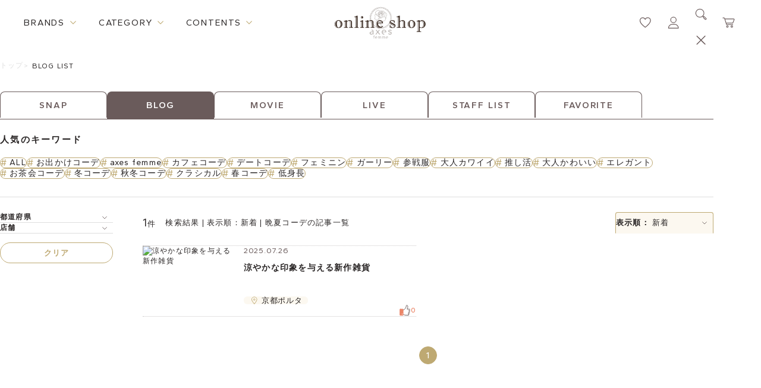

--- FILE ---
content_type: text/html; charset=utf-8
request_url: https://shop.axesfemme.com/Form/Blog/BlogList.aspx?asort=&ala=&auco=&atg=%E6%99%A9%E5%A4%8F%E3%82%B3%E3%83%BC%E3%83%87&atid=0000101&apc=&asname=&asco=203&cspc=
body_size: 28664
content:


<!DOCTYPE html>
<html lang="ja" xmlns:og="http://ogp.me/ns#" data-visibility-modalbg="false" data-visibility-search="false">

<head id="ctl00_Head1"><meta http-equiv="Content-Type" content="text/html; charset=UTF-8" /><title>
	晩夏コーデの記事一覧 | 検索結果 | 表示順：新着 | アクシーズファム公式通販 axes femme online shop
</title><meta http-equiv="Content-Script-Type" content="text/javascript" /><meta name="viewport" content="width=device-width, initial-scale=1" />

	<!-- ファビコン -->
	<link id="ctl00_axesFavicon" rel="icon" href="/axesfemmeicon.png" />

	<!-- スマホ用アイコン -->
	<link id="ctl00_axesspicon" rel="apple-touch-icon" sizes="180x180" href="/axesfemmeicon3.png" /><link id="ctl00_lCommonCss" rel="stylesheet" type="text/css" media="screen,print" href="/Css/common.css" /><link id="ctl00_lPrintCss" rel="stylesheet" type="text/css" media="print" href="/Css/imports/print.css" />
<link href="/Css/benent/common.css?230307" rel="stylesheet" type="text/css" media="all" />
<link href="/Css/benent/benentList.css" rel="stylesheet" type="text/css" media="all" />

<meta http-equiv="Pragma" content="no-cache" />
<meta http-equiv="Cache-Control" content="no-cache" />
<meta http-equiv="Expires" content="-1" />


	<style type="text/css">
		#tblLayout td {
			vertical-align : top;
			padding:5px;
		}
	</style>

	<!--[if IE]><script src="/Js/html5.js"></script><![endif]-->

	<script type="text/javascript" charset="Shift_JIS" src="/Js/w2.js?20171101"></script>
	<script type="text/javascript" charset="Shift_JIS" src="/Js/favorite.js?20201111"></script>
	<script type="text/javascript">
		<!--
			// ページロード処理
			function pageLoad(sender, args) {
				// ページロード共通処理
				pageLoad_common();

				// body側のpageLoad実行
				if (typeof bodyPageLoad == "function") bodyPageLoad();
			}
		//-->
	</script>
	<script type="text/javascript" charset="Shift_JIS" src="/Js/w2.textboxevents.js"></script>

	
	<script src="/Js/jquery-1.9.1.min.js" type="text/javascript" ></script>
	<script type="text/javascript" charset="Shift_JIS" src="https://code.jquery.com/jquery-migrate-1.4.1.min.js"></script>

	
	<script type="text/javascript" charset="Shift_JIS" src="/Js/AC_ActiveX.js"></script>
	<script type="text/javascript" charset="Shift_JIS" src="/Js/AC_RunActiveContent.js"></script>

	
	<script type="text/javascript" charset="UTF-8" src="/Js/ClientValidateScript.aspx"></script>

	
	<script type="text/javascript">
		<!--
			var site_path_root = '/';
		//-->
	</script>
	<script type="text/javascript" charset="Shift_JIS" src="/Js/ThickBox/thickbox.js"></script>
	<link id="ctl00_lThickBoxCss" rel="stylesheet" href="/Js/ThickBox/thickbox.css" type="text/css" media="all" />

	<!--[if IE 6]>
		<script src="/Js/DD_belatedPNG.js"></script>
		<script>
		DD_belatedPNG.fix('h1 a,h2 a,h3,h4,h5,div,ul,li,li a,p,input,dl,dt,dd,img,td,tr,table');
		</script>
	<![endif]-->

	
	<script type="text/javascript" charset="Shift_JIS" src="/Js/accordion.js"></script>

	<script type="text/javascript" src="/Js/jquery.droppy.js"></script>
	<script type="text/javascript">
		$(function() {
			$("#nav").droppy();
		});
	</script>
	<script src="/Js/jquery.webticker.js" type="text/javascript"></script>
	<script src="/Js/rollover.js" type="text/javascript"></script>
	<script type="text/javascript" src="/Js/jquery.lwtCountdown-1.0.js"></script>
	<script src="/Js/slider.js" type="text/javascript"></script>
	<script type="text/javascript" src="/Js/cloudzoom.js"></script>
	<script type="text/javascript">
		<!--
		CloudZoom.quickStart();

		jQuery(document).ready(function() {

		/* プルダウンメニュー用JS */
		jQuery("#categoryMenu li").hover(function() {
		jQuery(this).children('ul').stop().slideDown(100);
		}, function() {
			jQuery(this).children('ul').stop().slideUp(100);
		});


		/* ポップアップ用JS */
		jQuery(".itemList li .itemPhoto").hover(function() {
		jQuery(this).children('.popup').show(200);
		}, function() {
			jQuery(this).children('.popup').hide(200);
		});

		/* ローテーションバナー用JS */
		$(".webticker").webTicker({
		travelocity: 0.08,
		direction: 1,
		moving: true
		});


		/* キーワードON/OFF表示用JS */
		jQuery("input.text").focus(function() {
		if($(this).val() == 'キーワード') {
		jQuery(this).css("color","#333");
		jQuery(this).val('');
		}
		});
		jQuery("input.text").blur(function() {
		if(jQuery(this).val() == '') {
		jQuery(this).css("color","#a78b86");
		jQuery(this).val('キーワード');
		}
		});

		/* 右下固定ページトップボタン用JS */
		var topBtn = jQuery('.pagetopBtn');
		topBtn.click(function() {
			jQuery('body,html').animate({
				scrollTop:0
			}, 500);
			return false;
		});


		});



		//-->
	</script>

	
	<link rel="preconnect" href="https://fonts.googleapis.com" /><link rel="preconnect" href="https://fonts.gstatic.com" crossorigin="" /><link href="https://fonts.googleapis.com/css2?family=Gantari:wght@300;400;500;600;700&amp;family=Libre+Baskerville:wght@400;700&amp;display=swap" rel="stylesheet" /><link id="ctl00_customProperty" rel="stylesheet" type="text/css" media="all" href="/Css/variable.css" /><link id="ctl00_header" rel="stylesheet" type="text/css" media="all" href="/Css/component/header.css" /><link id="ctl00_footer" rel="stylesheet" type="text/css" media="all" href="/Css/component/footer.css" /><link id="ctl00_topSlick" rel="stylesheet" type="text/css" media="all" href="/lib/slick_1_8/slick.css" /><link id="ctl00_topSlickTheme" rel="stylesheet" type="text/css" media="all" href="/lib/slick_1_8/slick-theme.css" />

	<script type="text/javascript" src="/lib/slick_1_8/slick.min.js"></script>
	<script src="/Js/renewal_common.js" type="module"></script>
	


	<meta name="facebook-domain-verification" content="6nlqyflzzed05s585k3a2srkdykb6p" />
  <link rel="canonical" href="https://shop.axesfemme.com/Form/Blog/BlogList.aspx?asort=&ala=&auco=&atg=%E6%99%A9%E5%A4%8F%E3%82%B3%E3%83%BC%E3%83%87&atid=0000101&apc=&asname=&asco=203&cspc=">
  <meta property="og:url" content="https://shop.axesfemme.com/Form/Blog/BlogList.aspx?asort=&ala=&auco=&atg=%E6%99%A9%E5%A4%8F%E3%82%B3%E3%83%BC%E3%83%87&atid=0000101&apc=&asname=&asco=203&cspc=">



<title>axes femme 公式オンラインショップ｜アクシーズファム公式通販サイト</title>
<meta name="description" content="axes femme(アクシーズファム)公式通販トップページ。レディースアパレルを中心に、雑貨やユニセックスレーベルも。新作からセール、outletまで幅広く取扱。【展開レーベル】axes femme/POETIQUE/NIBBLE POISON/REZEN/AXES-X/purple label/Chalmiere/kids/ROSE ROUGE/Fickle Bebe">
<meta name="robots" content="index,follow">

<meta property="og:title" content="axes femme 公式オンラインショップ｜アクシーズファム公式通販サイト" />
<meta property="og:type" content="website" />
<meta property="og:url" content="https://shop.axesfemme.com/femme/brandtop/femme/" />
<meta property="og:image" content="https://shop.axesfemme.com/Contents/ImagesPkg/renewal/brands/banner_brand_axes.jpg" />
<meta property="og:site_name" content="axes femme 公式オンラインショップ｜アクシーズファム公式通販サイト"/>
<meta property="og:description" content="axes femme オンラインショップ(アクシーズファム公式通販)" />
<meta name="twitter:card" content="summary_large_image">
<meta name="twitter:image" content="https://shop.axesfemme.com/Contents/ImagesPkg/renewal/brands/banner_brand_axes.jpg">

<!-- ▼ ファビコン／アプリアイコン（常時出力・端末共通） ▼ -->
<link rel="icon" type="image/svg+xml" href="/favicon.svg">
<link rel="icon" type="image/png" sizes="32x32" href="/favicon-32x32.png">
<link rel="icon" type="image/png" sizes="16x16" href="/favicon-16x16.png">
<link rel="shortcut icon" href="/favicon.ico">
<link rel="apple-touch-icon" sizes="180x180" href="/apple-touch-icon.png">
<link rel="manifest" href="/site.webmanifest">
<meta name="apple-mobile-web-app-title" content="axes femme">
<!-- ▲ ここまで -->



<!-- Google Tag Manager -->
<script>(function(w,d,s,l,i){w[l]=w[l]||[];w[l].push({'gtm.start':
new Date().getTime(),event:'gtm.js'});var f=d.getElementsByTagName(s)[0],
j=d.createElement(s),dl=l!='dataLayer'?'&l='+l:'';j.async=true;j.src=
'https://www.googletagmanager.com/gtm.js?id='+i+dl;f.parentNode.insertBefore(j,f);
})(window,document,'script','dataLayer','GTM-5LBBJ8FR');</script>
<!-- End Google Tag Manager -->



<script src="//statics.a8.net/a8sales/a8sales.js"></script>
<script src="//statics.a8.net/a8sales/a8crossDomain.js"></script>
<script src="//statics.a8.net/a8sales/a8shopForm.js"></script>


<!-- Google tag (gtag.js) -->
<script async src="https://www.googletagmanager.com/gtag/js?id=AW-17690192300"></script>
<script>
  window.dataLayer = window.dataLayer || [];
  function gtag(){dataLayer.push(arguments);}
  gtag('js', new Date());

  gtag('config', 'AW-17690192300');
</script>

<!-- Meta Pixel Code -->
<script>
!function(f,b,e,v,n,t,s)
{if(f.fbq)return;n=f.fbq=function(){n.callMethod?
n.callMethod.apply(n,arguments):n.queue.push(arguments)};
if(!f._fbq)f._fbq=n;n.push=n;n.loaded=!0;n.version='2.0';
n.queue=[];t=b.createElement(e);t.async=!0;
t.src=v;s=b.getElementsByTagName(e)[0];
s.parentNode.insertBefore(t,s)}(window, document,'script',
'https://connect.facebook.net/en_US/fbevents.js');
fbq('init', '1763600503851918');
fbq('track', 'PageView');
</script>

<noscript>
  <img height="1" width="1" style="display:none"
    src="https://www.facebook.com/tr?id=1763600503851918&ev=PageView&noscript=1" />
</noscript>

<!-- End Meta Pixel Code -->






 </head>




<body onload="">
	

	<form name="aspnetForm" method="post" action="/Form/Blog/BlogList.aspx?asort=&amp;ala=&amp;auco=&amp;atg=%E6%99%A9%E5%A4%8F%E3%82%B3%E3%83%BC%E3%83%87&amp;atid=0000101&amp;apc=&amp;asname=&amp;asco=203&amp;cspc=" id="aspnetForm" onsubmit="return (document.getElementById(&#39;__EVENTVALIDATION&#39;) != null);" onkeypress="return ((event.keyCode != 13) || (window.event.srcElement.type != &#39;text&#39;));">
<div>
<input type="hidden" name="__EVENTTARGET" id="__EVENTTARGET" value="" />
<input type="hidden" name="__EVENTARGUMENT" id="__EVENTARGUMENT" value="" />
<input type="hidden" name="__VIEWSTATE" id="__VIEWSTATE" value="/[base64]/////[base64]////[base64]/////P///wYIAAAAA3BpZAYJAAAAAAH2/////P///wYLAAAAA3ZpZAkJAAAAAfP////8////Bg4AAAADcG5vBg8AAAABMQHw/////P///wYRAAAAA2NhdAkJAAAAAe3////8////BhQAAAAEc3dyZAkJAAAAAer////8////BhcAAAADaW1nBhgAAAABMgHn/////P///wYaAAAABHNvcnQGGwAAAAIwNwHk/////P///wYdAAAABWNpY29uCQkAAAAB4f////z///8GIAAAAANtaW4JCQAAAAHe/////P///wYjAAAAA21heAkJAAAAAdv////8////BiYAAAAFZHBjbnQGJwAAAAItMQHY/////P///wYpAAAABHVkbnMGKgAAAAExAdX////8////BiwAAAAEZG9zcAkJAAAAAdL////8////Bi8AAAACY20JCQAAAAHP/////P///wYyAAAAAnNtCQkAAAABzP////z///8GNQAAAAVhc29ydAkJAAAAAcn////8////BjgAAAADYWxhCQkAAAABxv////z///8GOwAAAARhdWNvCQkAAAABw/////z///8GPgAAAANhdGcGPwAAAA/mmanlpI/jgrPjg7zjg4cBwP////z///8GQQAAAARhdGlkBkIAAAAHMDAwMDEwMQG9/////P///wZEAAAAA2FwYwkJAAAAAbr////8////BkcAAAAGYXNuYW1lCQkAAAABt/////z///8GSgAAAARhc2NvBksAAAADMjAzAbT////8////Bk0AAAAEY3NwYwkJAAAAAbH////8////[base64]/////[base64]/[base64]/[base64]/YXNvcnQ9JmFsYT0mYXNjbz0yMDMmYXVjbz0mYXBjPSZhc25hbWU9JmF0aWQ9MDAwMDEwMSUyYzAwMDAwMTcmYXRnPSVlMyU4MiVhOCVlMyU4MyVhYyVlMyU4MiVhYyVlMyU4MyViMyVlMyU4MyU4OA/[base64]/YXNvcnQ9JmFsYT0mYXNjbz0yMDMmYXVjbz0mYXBjPSZhc25hbWU9JmF0aWQ9MDAwMDEwMSUyYzAwMDAwNDQmYXRnPSVlNyVhNyU4YiVlNSU4NiVhYyVlMyU4MiViMyVlMyU4MyViYyVlMyU4MyU4Nw/[base64]/jgq/jg6njgrfjgqvjg6sFBzAwMDAwMThnEAUM5pil44Kz44O844OHBQcwMDAwMDQ2ZxAFCeS9jui6q+mVtwUHMDAwMDAzNmcWAWZkAgQPFgIfGmgWBAIBD2QWAgIBDxYCHxsC/////w9kAgMPFgIfGmgWAgIBDxAPFgIfHGdkZBYAZAIGD2QWAmYPZBYEAgEPFgIfGmgWBAIBD2QWAgIBDxYCHxsC/////w9kAgMPFgIfGmgWAgIBDxAPFgQfHGcfGmhkZBYAZAIDDxYCHxpoFgQCAQ9kFgICAQ8WAh8bAv////8PZAIDDxYCHxpoFgICAQ8QDxYCHxxnZGQWAGQCCA8WAh8aaBYCAgEPZBYCAgEPFgIfGwL/////[base64]/////w9kAgMPFgIfGmgWAgIBDxAPFgIfHGdkZBYAZAICDxYCHxpoFgQCAQ9kFgICAQ8WAh8bAv////8PZAIDDxYCHxpoFgICAQ8QDxYCHxxnZGQWAGQCBA8WAh8aaBYEAgEPZBYCAgEPFgIfGwL/////D2QCAw8WAh8aaBYCAgEPEA8WAh8cZ2RkFgBkAgYPZBYCZg9kFgQCAQ9kFgQCAQ9kFgICAQ8WAh8bAiQWSGYPZBYCZg8VAwtpcy1zZWxlY3RlZHwvRm9ybS9CbG9nL0Jsb2dMaXN0LmFzcHg/[base64]/nnIwJ5a+M5bGx55yMCeefs+W3neecjAnnpo/[base64]/[base64]/jgr/[base64]/[base64]/vvKvvvLnvvK/[base64]/[base64]/[base64]/[base64]/[base64]/[base64]/[base64]/[base64]/[base64]/44Of44Ot44O844OJZAIcD2QWAmYPFQMAhQEvRm9ybS9CbG9nL0Jsb2dMaXN0LmFzcHg/[base64]/ZAIfD2QWAmYPFQMAhQEvRm9ybS9CbG9nL0Jsb2dMaXN0LmFzcHg/[base64]/[base64]/[base64]/[base64]/[base64]/[base64]/ZAIsD2QWAmYPFQMAhQEvRm9ybS9CbG9nL0Jsb2dMaXN0LmFzcHg/[base64]/[base64]/44O86KGXZAIzD2QWAmYPFQMAhQEvRm9ybS9CbG9nL0Jsb2dMaXN0LmFzcHg/[base64]/[base64]/[base64]/[base64]/[base64]/[base64]/jgZrjga/[base64]/[base64]/[base64]/[base64]/jgr/jgqbjg7MY44Kk44Kq44Oz44Oi44O844Or5bKh5bSOGOOCpOOCquODs+ODouODvOODq+WAieaVtyrjgonjgonjgb3jg7zjgajvvLTvvK/vvKvvvLnvvK/iiJLvvKLvvKHvvLkY44Kk44Kq44Oz44Oi44O844Or5aSq55SwIeOCpOOCquODs+ODouODvOODq++8q++8ue+8r++8tO+8rw/[base64]/jgbAY44Kk44Kq44Oz44Oi44O844Or6auY55+lFeODnuODvOOCr+OCpOOCuumdmeWyoR/npZ7miLjjg4/jg7zjg5Djg7zjg6njg7Pjg4l1bWllIeOCpOOCquODs+ODouODvOODq+W5leW8teaWsOmDveW/[base64]/kuqzpg73jg53jg6vjgr8b5LuZ5Y+w5riv44Ki44Km44OI44Os44OD44OIBVJFWkVOGOODhuODqeOCueODouODvOODq+a5mOWNlw/ov5HpiYTjg5Hjg4PjgrsV44K944Op44Oq44Ki44OX44Op44K2HuW/g+aWjuapi+ODk+ODg+OCsOOCueODhuODg+ODlxvnpZ7miLjkuInlrq7jgrvjg7Pjgr/jg7zooZcY44Kk44Kq44Oz44Oi44O844Or6aCI5Z2CGlJFWkVO44Op44OV44Kp44O844Os5Y6f5a6/Euays+WOn+eUuuOCquODvOODkRjjgqTjgqrjg7Pjg6Ljg7zjg6vmiJDnlLAY44Kk44Kq44Oz44Oi44O844Or5qm/[base64]/44O844OR44O844KvEuOBj+OBmuOBr+ODouODvOODqyrjgqTjgqrjg7Pjg6Ljg7zjg6vljYPokYnjg4vjg6Xjg7zjgr/[base64]/pp4XliY3mnKzlupcq772B772Y772F772T772G772F772N772N772F77ys772B772C6YqA5bqnG+OCpOOCquODs+ODouODvOODq+m5v+WFkOWzthvjgqTjgqrjg7Pjg6Ljg7zjg6vmlrDmvZ/ljZcY44Kk44Kq44Oz44Oi44O844Or576955SfGOOCpOOCquODs+ODouODvOODq+Wkp+mrmBjlhaXplpPjgqLjgqbjg4jjg6zjg4Pjg4gY44Kk44Kq44Oz44Oi44O844Or6Yi06bm/[base64]/////[base64]/////w9kAgMPFgIfGmgWAgIBDxAPFgIfHGdkZBYAZAIEDxYCHxpoFgQCAQ9kFgICAQ8WAh8bAv////8PZAIDDxYCHxpoFgICAQ8QDxYCHxxnZGQWAGQCBg9kFgJmD2QWBAIBDxYCHxpoFgQCAQ9kFgICAQ8WAh8bAv////8PZAIDDxYCHxpoFgICAQ8QDxYEHxxnHxpoZGQWAGQCAw8WAh8aaBYEAgEPZBYCAgEPFgIfGwL/////D2QCAw8WAh8aaBYCAgEPEA8WAh8cZ2RkFgBkAggPFgIfGmgWAgIBD2QWAgIBDxYCHxsC/////w9kAgoPFgIfGmgWAgIDDw8WAh8aaGRkAgUPZBYCZg8VAULmpJzntKLntZDmnpwgfCDooajnpLrpoIbvvJrmlrDnnYAgfCDmmanlpI/jgrPjg7zjg4fjga7oqJjkuovkuIDopqdkAgYPFgIfGwIBFgJmD2QWBmYPFQg3L0Zvcm0vQmxvZy9CbG9nRGV0YWlsLmFzcHg/YWFpZD0wMDAwMTU5MzQmYWxhPWF4ZXNmZW1tZX9odHRwczovL2JlbmVudC5uZXQvaW1hZ2VzLzc0Njc3ODQzOTQ1OC9jb250ZW50cy9heGVzZmVtbWUvMjAzL2Jsb2cvMDAwMDE1OTM0LzAwMDAxNTkzNF9FY3gzZ1A1ZzNKT0tEVVVVbEdDOS5qcGc/ZGg9MjAwJmFtcDtkcz1zCTAwMDAxNTkzNCrmtrzjgoTjgYvjgarljbDosaHjgpLkuI7jgYjjgovmlrDkvZzpm5HosqgKMjAyNS0wNy0yNgoyMDI1LjA3LjI2Kua2vOOChOOBi+OBquWNsOixoeOCkuS4juOBiOOCi+aWsOS9nOmbkeiyqA/[base64]" />
</div>

<script type="text/javascript">
//<![CDATA[
var theForm = document.forms['aspnetForm'];
if (!theForm) {
    theForm = document.aspnetForm;
}
function __doPostBack(eventTarget, eventArgument) {
    if (!theForm.onsubmit || (theForm.onsubmit() != false)) {
        theForm.__EVENTTARGET.value = eventTarget;
        theForm.__EVENTARGUMENT.value = eventArgument;
        theForm.submit();
    }
}
//]]>
</script>


<script src="/WebResource.axd?d=HFyJDACzvBR-4zog7eb1qwq2o8-ot9aqLDDUA3RpTSU0s37gsZhaDIJuvv0EoFJv2kywXZQqbWI8ikKppgURLoagN6GPMxF-5qvcYbxLomc1&amp;t=638902095720898773" type="text/javascript"></script>


<script src="/ScriptResource.axd?d=8byW0nt2bptqs71E7_n6oRqg_F_8L4fPIyN3f5T8qbj2qyi_BEBHG0-4Oju5wK4vdLy3vggczkaEVctmB0jBnokAxnb4H2lCQuF5jPJNi7deC29sL8HKIds5CCWkb9PwVpdA5RQw36ghq6IPwtXcvus67eUvV8PE3nQ5oQXZOxQ1&amp;t=32e5dfca" type="text/javascript"></script>
<script src="/ScriptResource.axd?d=pMcpIEv8UgnAlASf1czWMomsy73nhTFnA3g-agRL70PllzvfTcls9O207B90IZmJyPt7jkuww0M1EQXcVP2x2us4Qmc1D4vV8CSeLlZGwzHobbiWHATaQ4qQFXcZ6UM15_zB1W-Mz4S5l8f4ShyDEtStYhi4WuKHbtk-Zdzjrh2m1Gc1lqwGBOZd1G-iZqhA0&amp;t=32e5dfca" type="text/javascript"></script>
<div>

<input type="hidden" name="__VIEWSTATEGENERATOR" id="__VIEWSTATEGENERATOR" value="DA7F02B0" />
<input type="hidden" name="__EVENTVALIDATION" id="__EVENTVALIDATION" value="/wEdAAfabGEYDDXjMxgccuBe3uaNznEJY6p63vC5GPFCbNJUsnRnam4PZfG9eKKXa9+i9vYfT5KLrrljGJ2yUyjKM+NRJTYn4zOVmpPyX315yGPtXQiJle2GqXpRn575RTTjR3cxATUicsJcGWJA1F3CAtaLCfPIT7lvNVwZ6lIqcPsqG5QPST1gQSkkjl0h1WjGxZk=" />
</div>

		<script type="text/javascript">
		<!--
			// クリックジャック攻撃対策
			CheckClickJack('/Form/Blank.aspx');
		//-->
		</script>

		
		<script type="text/javascript">
//<![CDATA[
Sys.WebForms.PageRequestManager._initialize('ctl00$smScriptManager', 'aspnetForm', ['tctl00$BodyHeaderMain$UpdatePanel1','','tctl00$BodyHeaderMain$ctl05$UpdatePanel1','','tctl00$BodyHeaderMain$upUpdatePanel','','tctl00$ContentPlaceHolder1$ctl01$UpdatePanel1','','tctl00$ContentPlaceHolder1$ctl02$UpdatePanel1','','tctl00$ContentPlaceHolder1$ctl03$UpdatePanel1',''], [], [], 90, 'ctl00');
//]]>
</script>



		
		<header class="header--renewal" data-header-shadow=disable>
			<div id="ctl00_BodyHeaderMain_UpdatePanel1">


</div>



<script type="text/javascript" src="https://static.wazzup.me/libs/track.js"></script>


<script type="text/javascript" src="https://static.staff-start.com/js/track/v3.0/staffstart.dev.min.js"></script>
<script>
	var ss_external = {
		user_id: ' '
	};
	staffStart.external.sendTrackingRequest('12519b6911a35f724779f9cb14f1fce7', ss_external);
</script>

<script src="/Js/renewal_top.js" type="module"></script>





<!-- Google Tag Manager (noscript) -->
<noscript><iframe src="https://www.googletagmanager.com/ns.html?id=GTM-5LBBJ8FR"
height="0" width="0" style="display:none;visibility:hidden"></iframe></noscript>
<!-- End Google Tag Manager (noscript) -->







<!-- 帯バナー -->



<!-- メインエリア -->
<div class="header-main-area">
	<div class="header-main-area--left">
		<div class="header__megamenu" data-megamenu-content="brands">
			<span class="header__megamenu-title-txt" onmouseover="gtag('event', 'mouseover', {'event_category': 'PCトップページ', 'event_label': 'ヘッダー｜brands_pc', 'value': '1'})">BRANDS</span>

			<div class="header__megamenu-content">
				<div class="header__megamenu-content-inner">
					


<ul class="brand__list--renewal">
  <li class="brand__list-item" data-brandname="axes">
    <a href="/Form/Product/ProductList.aspx?shop=0&bid=axesfemme&dpcnt=60&sort=07" class="brand__list-link" onclick="gtag('event', 'click', {'event_category': 'PCトップページ', 'event_label': 'メガメニュー|axes femme_pc', 'value': '1'})">
      <div class="img-wrapper--main">
        <img loading="lazy" width="212" height="130" src="/Contents/ImagesPkg/renewal/brands/banner_brand_axes.jpg" alt="axesのメイン画像">
      </div>

      <div class="img-wrapper--logo">
        <img loading="lazy" width="212" height="32" src="/Contents/ImagesPkg/renewal/brands/logo_brand_axes.png" alt="axesのロゴ画像">
      </div>
    </a>
  </li>

  <li class="brand__list-item" data-brandname="poetique">
    <a href="/Form/Product/ProductList.aspx?shop=0&bid=poetique&dpcnt=60&sort=07" class="brand__list-link" onclick="gtag('event', 'click', {'event_category': 'PCトップページ', 'event_label': 'メガメニュー|POETIQUE_pc', 'value': '1'})">
      <div class="img-wrapper--main">
        <img loading="lazy" width="212" height="130" src="/Contents/ImagesPkg/renewal/brands/banner_brand_poetique.jpg" alt="poetiqueのメイン画像">
      </div>

      <div class="img-wrapper--logo">
        <img loading="lazy" width="212" height="32" src="/Contents/ImagesPkg/renewal/brands/logo_brand_poetique.svg" alt="poetiqueのロゴ画像">
      </div>
    </a>
  </li>

  <li class="brand__list-item" data-brandname="nibblepoison">
    <a href="https://shop.axesfemme.com/Form/Product/ProductList.aspx?shop=0&bid=nibblepoison&dpcnt=60&sort=07" class="brand__list-link" onclick="gtag('event', 'click', {'event_category': 'PCトップページ', 'event_label': 'メガメニュー|NIBBLE_pc', 'value': '1'})">
      <div class="img-wrapper--main">
        <img loading="lazy" width="212" height="130" src="https://shop.axesfemme.com/Contents/ImagesPkg/renewal/brands/banner_brand_nibblepoison.jpg" alt="nibblepoisonのメイン画像">
      </div>

      <div class="img-wrapper--logo">
        <img loading="lazy" width="212" height="32" src="https://shop.axesfemme.com/Contents/ImagesPkg/renewal/brands/logo_brand_nibble.png" alt="nibblepoisonのロゴ画像">
      </div>
    </a>
  </li>

  <li class="brand__list-item" data-brandname="chalmiere">
    <a href="/Form/Product/ProductList.aspx?shop=0&bid=chalmiere&dpcnt=60&sort=07" class="brand__list-link" onclick="gtag('event', 'click', {'event_category': 'PCトップページ', 'event_label': 'メガメニュー|kawaii_pc', 'value': '1'})">
      <div class="img-wrapper--main">
        <img loading="lazy" width="212" height="130" src="/Contents/ImagesPkg/renewal/brands/banner_brand_chalmiere.jpg" alt="Chalmiereのメイン画像">
      </div>

      <div class="img-wrapper--logo">
        <img loading="lazy" width="212" height="auto" src="/Contents/ImagesPkg/renewal/brands/logo_brand_chalmiere.svg" alt="Chalmiereのロゴ画像">
      </div>
    </a>
  </li>
  <li class="brand__list-item" data-brandname="kawaii">
    <a href="/Form/Product/ProductList.aspx?shop=0&bid=kawaii&dpcnt=60&sort=07" class="brand__list-link" onclick="gtag('event', 'click', {'event_category': 'PCトップページ', 'event_label': 'メガメニュー|kawaii_pc', 'value': '1'})">
      <div class="img-wrapper--main">
        <img loading="lazy" width="212" height="130" src="/Contents/ImagesPkg/renewal/brands/banner_brand_kawaii.jpg" alt="kawaiiのメイン画像">
      </div>

      <div class="img-wrapper--logo">
        <img loading="lazy" width="212" height="32" src="/Contents/ImagesPkg/renewal/brands/logo_brand_kawaii.svg" alt="kawaiiのロゴ画像">
      </div>
    </a>
  </li>
  <li class="brand__list-item" data-brandname="x">
    <a href="/Form/Product/ProductList.aspx?shop=0&bid=nostalgie&dpcnt=60&sort=07" class="brand__list-link" onclick="gtag('event', 'click', {'event_category': 'PCトップページ', 'event_label': 'メガメニュー|REZEN_pc', 'value': '1'})">
      <div class="img-wrapper--main">
        <img loading="lazy" width="212" height="130" src="/Contents/ImagesPkg/renewal/brands/banner_brand_rezen.jpg" alt="REZENのメイン画像">
      </div>

      <div class="img-wrapper--logo">
        <img loading="lazy" width="212" height="32" src="/Contents/ImagesPkg/renewal/brands/rezen_yoko_logo.png"  alt="REZENのロゴ画像">
      </div>
    </a>
  </li>
  <li class="brand__list-item" data-brandname="x">
    <a href="/Form/Product/ProductList.aspx?shop=0&bid=femme&cat=mens" class="brand__list-link" onclick="gtag('event', 'click', {'event_category': 'PCトップページ', 'event_label': 'メガメニュー|メンズ_pc', 'value': '1'})">
      <div class="img-wrapper--main">
        <img loading="lazy" width="212" height="130" src="/Contents/ImagesPkg/renewal/brands/banner_brand_x2.jpg" alt="xのメイン画像">
      </div>

      <div class="img-wrapper--logo">
        <img loading="lazy" width="212" height="32" src="/Contents/ImagesPkg/renewal/brands/axesx_yoko_logo.png"  alt="xのロゴ画像">
      </div>
    </a>
  </li>



 
  <li class="brand__list-item" data-brandname="purplelabel">
    <a href="/Form/Product/ProductList.aspx?shop=0&bid=femme&cat=ppn" class="brand__list-link" onclick="gtag('event', 'click', {'event_category': 'PCトップページ', 'event_label': 'メガメニュー|purple_pc', 'value': '1'})">
      <div class="img-wrapper--main">
        <img loading="lazy" width="212" height="130" src="/Contents/ImagesPkg/renewal/brands/banner_brand_purplelabel.jpg" alt="purplelabelのメイン画像">
      </div>

      <div class="img-wrapper--logo">
        <img loading="lazy" width="212" height="32" src="/Contents/ImagesPkg/renewal/brands/logo_brand_purplelabel.png" alt="purplelabelのロゴ画像">
      </div>
    </a>
  </li>

  <li class="brand__list-item" data-brandname="kids">
    <a href="/Form/Product/ProductList.aspx?shop=0&bid=kids&dpcnt=60&sort=07" class="brand__list-link" onclick="gtag('event', 'click', {'event_category': 'PCトップページ', 'event_label': 'メガメニュー|KIDS_pc', 'value': '1'})">
      <div class="img-wrapper--main">
        <img loading="lazy" width="212" height="130" src="/Contents/ImagesPkg/renewal/brands/banner_brand_kids.jpg" alt="kidsのメイン画像">
      </div>

      <div class="img-wrapper--logo">
        <img loading="lazy" width="212" height="32" src="/Contents/ImagesPkg/renewal/brands/logo_brand_kids.png" alt="kidsのロゴ画像">
      </div>
    </a>
  </li>


  <li class="brand__list-item" data-brandname="fickle">
    <a href="/Form/Product/ProductList.aspx?shop=0&bid=ficklebebe&dpcnt=60&sort=07" class="brand__list-link" onclick="gtag('event', 'click', {'event_category': 'PCトップページ', 'event_label': 'メガメニュー|Ficklebebe_pc', 'value': '1'})">
      <div class="img-wrapper--main">
        <img loading="lazy" width="212" height="130" src="/Contents/ImagesPkg/renewal/brands/banner_brand_fickle.jpg" alt="fickleのメイン画像">
      </div>

      <div class="img-wrapper--logo">
        <img loading="lazy" width="212" height="32" src="/Contents/ImagesPkg/renewal/brands/logo_brand_fickle.svg" alt="fickleのロゴ画像">
      </div>
    </a>
  </li>

 <li class="brand__list-item" data-brandname="fickle">
    <a href="https://shop.axesfemme.com/catalog/aice/collaboration_archive.html" class="brand__list-link" onclick="gtag('event', 'click', {'event_category': 'PCトップページ', 'event_label': 'メガメニュー|Ficklebebe_pc', 'value': '1'})">
      <div class="img-wrapper--main">
        <img loading="lazy" width="212" height="130" src="/Contents/ImagesPkg/renewal/brands/banner_brand_aice.jpg" alt="AICEのメイン画像">
      </div>

      <div class="img-wrapper--logo">
        <img loading="lazy" width="212" height="32" src="/Contents/ImagesPkg/renewal/brands/logo_brand_aice.svg" alt="AICEのロゴ画像">
      </div>
    </a>
  </li>
  <li class="brand__list-item" data-brandname="home">
    <a href="/Form/Product/ProductList.aspx?shop=0&bid=home&dpcnt=60&sort=07" class="brand__list-link" onclick="gtag('event', 'click', {'event_category': 'PCトップページ', 'event_label': 'メガメニュー|HOME_pc', 'value': '1'})">
      <div class="img-wrapper--main">
        <img loading="lazy" width="212" height="130" src="/Contents/ImagesPkg/renewal/brands/banner_brand_home.jpg" alt="ROSE ROUGEのメイン画像">
      </div>

      <div class="img-wrapper--logo">
        <img loading="lazy" width="212" height="32" src="/Contents/ImagesPkg/renewal/brands/logo_brand_home.png" alt="ROSE ROUGEのロゴ画像">
      </div>
    </a>
  </li>




  <!--li class="brand__list-item" data-brandname="redlabel">
    <a href="/page/redlabel.html" class="brand__list-link" onclick="gtag('event', 'click', {'event_category': 'PCトップページ', 'event_label': 'メガメニュー|レッドレーベル_pc', 'value': '1'})">
      <div class="img-wrapper--main">
        <img loading="lazy" width="212" height="130" src="/Contents/ImagesPkg/renewal/brands/banner_brand_redlabel.jpg" alt="redlabelのメイン画像">
      </div>

      <div class="img-wrapper--logo">
        <img loading="lazy" width="212" height="32" src="/Contents/ImagesPkg/renewal/brands/logo_brand_redlabel.png" alt="redlabelのロゴ画像">
      </div>
    </a>
  </li-->
  <!--li class="brand__list-item" data-brandname="nostalgia">
    <a href="/Form/Product/ProductList.aspx?shop=0&bid=nostalgie&cat=nos&cicon=" class="brand__list-link" onclick="gtag('event', 'click', {'event_category': 'PCトップページ', 'event_label': 'メガメニュー|nostalgie_pc', 'value': '1'})">
      <div class="img-wrapper--main">
        <img loading="lazy" width="212" height="130" src="/Contents/ImagesPkg/renewal/brands/banner_brand_nostalgia.jpg" alt="nostalgiaのメイン画像">
      </div>

      <div class="img-wrapper--logo">
        <img loading="lazy" width="212" height="32" src="/Contents/ImagesPkg/renewal/brands/logo_brand_nostalgia.svg" alt="nostalgiaのロゴ画像">
      </div>
    </a>
  </li-->

</ul>


				</div>
			</div>
		</div>

		<div class="header__megamenu" data-megamenu-content="category">
			<span class="header__megamenu-title-txt" onmouseover="gtag('event', 'mouseover', {'event_category': 'PCトップページ', 'event_label': 'ヘッダー｜category_pc', 'value': '1'})">CATEGORY</span>

			<div class="header__megamenu-content">
				<div class="header__megamenu-content-inner">
					<div class="category__container--renewal" data-currentcategory="fashion">
						<!-- カテゴリ切り替え -->
						<ul class="category__variation-list">
							<li class="category__variation-list-item" data-categoryname="fashion">
								<button type="button" class="category__variation-btn" data-categoryname="fashion">ファッション</button>
							</li>

							<li class="category__variation-list-item" data-categoryname="kids">
								<button type="button" class="category__variation-btn" data-categoryname="kids">キッズ</button>
							</li>

							<li class="category__variation-list-item" data-categoryname="home">
								<button type="button" class="category__variation-btn" data-categoryname="home">ホーム</button>
							</li>

							<li class="category__variation-list-item">
								<a href="/Form/Product/ProductList.aspx?shop=0&bid=femme&cicon=4" class="category__variation-btn" onclick="gtag('event', 'click', {'event_category': 'PCトップページ', 'event_label': 'メガメニュー｜セールから探す_pc', 'value': '1'})">セールアイテム</a>
							</li>

							<li class="category__variation-list-item">
								<a href="/Form/Product/ProductList.aspx?shop=0&bid=femme&cicon=7" class="category__variation-btn" onclick="gtag('event', 'click', {'event_category': 'PCトップページ', 'event_label': 'メガメニュー｜予約から探す_pc', 'value': '1'})">予約アイテム</a>
							</li>

							<li class="category__variation-list-item">
								<a href="/Form/Product/ProductList.aspx?shop=0&bid=outlet&dpcnt=60&udns=1" class="category__variation-btn" onclick="gtag('event', 'click', {'event_category': 'PCトップページ', 'event_label': 'メガメニュー｜アウトレット_pc', 'value': '1'})">アウトレット</a>
							</li>

							<!--li class="category__variation-list-item">
								<a href="/Form/Product/ProductList.aspx?shop=0&bid=vintage&dpcnt=60&sort=07" class="category__variation-btn" onclick="gtag('event', 'click', {'event_category': 'PCトップページ', 'event_label': 'メガメニュー｜ヴィンテージ_pc', 'value': '1'})">ヴィンテージ</a>
							</li-->
						</ul>

						<!-- カテゴリ内 リンクリスト -->
						


<div class="category__variation-link-wrapper">
  <ul class="category__variation-link-list isAnimate" data-categoryname="fashion">
    <li class="category__variation-link-list-item">
      <a href="/Form/Product/ProductList.aspx?shop=0&bid=femme&cat=100&cicon=" class="category__section-title" onclick="gtag('event', 'click', {'event_category': 'PCトップページ', 'event_label': 'メガメニュー|fashionアウター-アウターすべて_pc', 'value': '1'})" data-categoryid="100">アウター</a>

      <ul class="category__inner-link-list">
        <li class="category__inner-link-list-item">
          <a href="/Form/Product/ProductList.aspx?shop=0&bid=femme&cat=100102&cicon=" class="category__link-txt" onclick="gtag('event', 'click', {'event_category': 'PCトップページ', 'event_label': 'メガメニュー|fashionアウター-コート_pc', 'value': '1'})">コート</a>
        </li>

        <li class="category__inner-link-list-item">
          <a href="/Form/Product/ProductList.aspx?shop=0&bid=femme&cat=100103&cicon=" class="category__link-txt" onclick="gtag('event', 'click', {'event_category': 'PCトップページ', 'event_label': 'メガメニュー|fashionアウター-ジャケット_pc', 'value': '1'})">ジャケット</a>
        </li>

        <li class="category__inner-link-list-item">
          <a href="/Form/Product/ProductList.aspx?shop=0&bid=femme&cat=100104&cicon=" class="category__link-txt" onclick="gtag('event', 'click', {'event_category': 'PCトップページ', 'event_label': 'メガメニュー|fashionアウター-ブルゾン_pc', 'value': '1'})">ブルゾン</a>
        </li>

        <li class="category__inner-link-list-item">
          <a href="/Form/Product/ProductList.aspx?shop=0&bid=femme&cat=100105&cicon=" class="category__link-txt" onclick="gtag('event', 'click', {'event_category': 'PCトップページ', 'event_label': 'メガメニュー|fashionアウター-ベスト_pc', 'value': '1'})">ベスト</a>
        </li>
      </ul>
    </li>

    <li class="category__variation-link-list-item">
      <a href="/Form/Product/ProductList.aspx?shop=0&bid=femme&cat=200&cicon=" class="category__section-title" onclick="gtag('event', 'click', {'event_category': 'PCトップページ', 'event_label': 'メガメニュー|fashionトップス-トップスすべて_pc', 'value': '1'})" data-categoryid="200">トップス</a>

      <ul class="category__inner-link-list">
        <li class="category__inner-link-list-item">
          <a href="/Form/Product/ProductList.aspx?shop=0&bid=femme&cat=200211&cicon=" class="category__link-txt" onclick="gtag('event', 'click', {'event_category': 'PCトップページ', 'event_label': 'メガメニュー|fashionトップス-キャミ_pc', 'value': '1'})">キャミ</a>
        </li>

        <li class="category__inner-link-list-item">
          <a href="/Form/Product/ProductList.aspx?shop=0&bid=femme&cat=200212&cicon=" class="category__link-txt" onclick="gtag('event', 'click', {'event_category': 'PCトップページ', 'event_label': 'メガメニュー|fashionトップス-タンク_pc', 'value': '1'})">タンク</a>
        </li>

        <li class="category__inner-link-list-item">
          <a href="/Form/Product/ProductList.aspx?shop=0&bid=femme&cat=200204&cicon=" class="category__link-txt" onclick="gtag('event', 'click', {'event_category': 'PCトップページ', 'event_label': 'メガメニュー|fashionトップス-シャツ/ブラウス_pc', 'value': '1'})">シャツ/ブラウス</a>
        </li>

        <li class="category__inner-link-list-item">
          <a href="/Form/Product/ProductList.aspx?shop=0&bid=femme&cat=200203&cicon=" class="category__link-txt" onclick="gtag('event', 'click', {'event_category': 'PCトップページ', 'event_label': 'メガメニュー|fashionトップス-Ｔシャツ/カットソー_pc', 'value': '1'})">Ｔシャツ/カットソー</a>
        </li>

        <li class="category__inner-link-list-item">
          <a href="/Form/Product/ProductList.aspx?shop=0&bid=femme&cat=200201&cicon=" class="category__link-txt" onclick="gtag('event', 'click', {'event_category': 'PCトップページ', 'event_label': 'メガメニュー|fashionトップス-カーディガン/パーカー_pc', 'value': '1'})">カーディガン/パーカー</a>
        </li>

        <li class="category__inner-link-list-item">
          <a href="/Form/Product/ProductList.aspx?shop=0&bid=femme&cat=200202&cicon=" class="category__link-txt" onclick="gtag('event', 'click', {'event_category': 'PCトップページ', 'event_label': 'メガメニュー|fashionトップス-ニット/セーター_pc', 'value': '1'})">ニット/セーター</a>
        </li>
      </ul>
    </li>

    <li class="category__variation-link-list-item">
      <a href="/Form/Product/ProductList.aspx?shop=0&bid=femme&cat=150&cicon=" class="category__section-title" onclick="gtag('event', 'click', {'event_category': 'PCトップページ', 'event_label': 'メガメニュー|fashionワンピース-ワンピースすべて_pc', 'value': '1'})" data-categoryid="150">ワンピース</a>

      <ul class="category__inner-link-list">
        <li class="category__inner-link-list-item">
          <a href="/Form/Product/ProductList.aspx?shop=0&bid=femme&cat=150151&cicon=" class="category__link-txt" onclick="gtag('event', 'click', {'event_category': 'PCトップページ', 'event_label': 'メガメニュー|fashionワンピース-ワンピース_pc', 'value': '1'})">ワンピース</a>
        </li>

        <li class="category__inner-link-list-item">
          <a href="/Form/Product/ProductList.aspx?shop=0&bid=femme&cat=150152&cicon=" class="category__link-txt" onclick="gtag('event', 'click', {'event_category': 'PCトップページ', 'event_label': 'メガメニュー|fashionワンピース-チュニック_pc', 'value': '1'})">チュニック</a>
        </li>

        <li class="category__inner-link-list-item">
          <a href="/Form/Product/ProductList.aspx?shop=0&bid=femme&cat=150154&cicon=" class="category__link-txt" onclick="gtag('event', 'click', {'event_category': 'PCトップページ', 'event_label': 'メガメニュー|fashionワンピース-コンビネゾン/ジャンスカ_pc', 'value': '1'})">コンビネゾン/ジャンスカ</a>
        </li>
      </ul>
    </li>

    <li class="category__variation-link-list-item">
      <a href="/Form/Product/ProductList.aspx?shop=0&bid=femme&cat=270&cicon=" class="category__section-title" onclick="gtag('event', 'click', {'event_category': 'PCトップページ', 'event_label': 'メガメニュー|fashionスカート-スカートすべて_pc', 'value': '1'})" data-categoryid="270">スカート</a>

      <ul class="category__inner-link-list">
        <li class="category__inner-link-list-item">
          <a href="/Form/Product/ProductList.aspx?shop=0&bid=femme&cat=270271&cicon=" class="category__link-txt" onclick="gtag('event', 'click', {'event_category': 'PCトップページ', 'event_label': 'メガメニュー|fashionスカート-ミドルスカート_pc', 'value': '1'})">ミドルスカート</a>
        </li>

        <li class="category__inner-link-list-item">
          <a href="/Form/Product/ProductList.aspx?shop=0&bid=femme&cat=270272&cicon=" class="category__link-txt" onclick="gtag('event', 'click', {'event_category': 'PCトップページ', 'event_label': 'メガメニュー|fashionスカート-ロングスカート_pc', 'value': '1'})">ロングスカート</a>
        </li>

        <li class="category__inner-link-list-item">
          <a href="/Form/Product/ProductList.aspx?shop=0&bid=femme&cat=270273&cicon=" class="category__link-txt" onclick="gtag('event', 'click', {'event_category': 'PCトップページ', 'event_label': 'メガメニュー|fashionスカート-ミニスカート_pc', 'value': '1'})">ミニスカート</a>
        </li>
      </ul>
    </li>

    <li class="category__variation-link-list-item">
      <a href="/Form/Product/ProductList.aspx?shop=0&bid=femme&cat=210&cicon=" class="category__section-title" onclick="gtag('event', 'click', {'event_category': 'PCトップページ', 'event_label': 'メガメニュー|fashionパンツ-パンツすべて_pc', 'value': '1'})" data-categoryid="210">パンツ</a>

      <ul class="category__inner-link-list">
        <li class="category__inner-link-list-item">
          <a href="/Form/Product/ProductList.aspx?shop=0&bid=femme&cat=210211&cicon=" class="category__link-txt" onclick="gtag('event', 'click', {'event_category': 'PCトップページ', 'event_label': 'メガメニュー|fashionパンツ-ロングパンツ_pc', 'value': '1'})">ロングパンツ</a>
        </li>

        <li class="category__inner-link-list-item">
          <a href="/Form/Product/ProductList.aspx?shop=0&bid=femme&cat=210212&cicon=" class="category__link-txt" onclick="gtag('event', 'click', {'event_category': 'PCトップページ', 'event_label': 'メガメニュー|fashionパンツ-ショートパンツ_pc', 'value': '1'})">ショートパンツ</a>
        </li>
      </ul>
    </li>

    <li class="category__variation-link-list-item">
      <a href="/Form/Product/ProductList.aspx?shop=0&bid=femme&cat=300&cicon=" class="category__section-title" onclick="gtag('event', 'click', {'event_category': 'PCトップページ', 'event_label': 'メガメニュー|fashionシューズ-シューズすべて_pc', 'value': '1'})" data-categoryid="300">シューズ</a>

      <ul class="category__inner-link-list">
        <li class="category__inner-link-list-item">
          <a href="/Form/Product/ProductList.aspx?shop=0&bid=femme&cat=300301&cicon=" class="category__link-txt" onclick="gtag('event', 'click', {'event_category': 'PCトップページ', 'event_label': 'メガメニュー|fashionシューズ-ブーツ_pc', 'value': '1'})">ブーツ</a>
        </li>

        <li class="category__inner-link-list-item">
          <a href="/Form/Product/ProductList.aspx?shop=0&bid=femme&cat=300303&cicon=" class="category__link-txt" onclick="gtag('event', 'click', {'event_category': 'PCトップページ', 'event_label': 'メガメニュー|fashionシューズ-サンダル_pc', 'value': '1'})">サンダル</a>
        </li>

        <li class="category__inner-link-list-item">
          <a href="/Form/Product/ProductList.aspx?shop=0&bid=femme&cat=300302&cicon=" class="category__link-txt" onclick="gtag('event', 'click', {'event_category': 'PCトップページ', 'event_label': 'メガメニュー|fashionシューズ-パンプス/スニーカー_pc', 'value': '1'})">パンプス/スニーカー</a>
        </li>
      </ul>
    </li>

    <li class="category__variation-link-list-item">
      <a href="/Form/Product/ProductList.aspx?shop=0&bid=femme&cat=350&cicon=" class="category__section-title" data-categoryid="350">バッグ</a>

      <ul class="category__inner-link-list">
        <li class="category__inner-link-list-item">
          <a href="/Form/Product/ProductList.aspx?shop=0&bid=femme&cat=350612&cicon=" class="category__link-txt" onclick="gtag('event', 'click', {'event_category': 'PCトップページ', 'event_label': 'メガメニュー|fashionバッグ-ボストンバッグ_pc', 'value': '1'})">ボストンバッグ</a>
        </li>

        <li class="category__inner-link-list-item">
          <a href="/Form/Product/ProductList.aspx?shop=0&bid=femme&cat=350613&cicon=" class="category__link-txt" onclick="gtag('event', 'click', {'event_category': 'PCトップページ', 'event_label': 'メガメニュー|fashionバッグ-ショルダーバッグ_pc', 'value': '1'})">ショルダーバッグ</a>
        </li>

        <li class="category__inner-link-list-item">
          <a href="/Form/Product/ProductList.aspx?shop=0&bid=femme&cat=350614&cicon=" class="category__link-txt" onclick="gtag('event', 'click', {'event_category': 'PCトップページ', 'event_label': 'メガメニュー|fashionバッグ-トートバッグ_pc', 'value': '1'})">トートバッグ</a>
        </li>

        <li class="category__inner-link-list-item">
          <a href="/Form/Product/ProductList.aspx?shop=0&bid=femme&cat=350615&cicon=" class="category__link-txt" onclick="gtag('event', 'click', {'event_category': 'PCトップページ', 'event_label': 'メガメニュー|fashionバッグ-ポーチ_pc', 'value': '1'})">ポーチ</a>
        </li>

        <li class="category__inner-link-list-item">
          <a href="/Form/Product/ProductList.aspx?shop=0&bid=femme&cat=350616&cicon=" class="category__link-txt" onclick="gtag('event', 'click', {'event_category': 'PCトップページ', 'event_label': 'メガメニュー|fashionバッグ-リュック_pc', 'value': '1'})">リュック</a>
        </li>
      </ul>
    </li>

    <li class="category__variation-link-list-item">
      <a href="/Form/Product/ProductList.aspx?shop=0&bid=femme&cat=450&cicon=" class="category__section-title" onclick="gtag('event', 'click', {'event_category': 'PCトップページ', 'event_label': 'メガメニュー|fashionファッション雑貨-ストール_pc', 'value': '1'})" data-categoryid="450">ファッション雑貨</a>

      <ul class="category__inner-link-list">
        <li class="category__inner-link-list-item">
          <a href="/Form/Product/ProductList.aspx?shop=0&bid=femme&cat=450451&cicon=" class="category__link-txt" onclick="gtag('event', 'click', {'event_category': 'PCトップページ', 'event_label': 'メガメニュー|fashionファッション雑貨-ストール_pc', 'value': '1'})">ストール</a>
        </li>

        <li class="category__inner-link-list-item">
          <a href="/Form/Product/ProductList.aspx?shop=0&bid=femme&cat=450452&cicon=" class="category__link-txt" onclick="gtag('event', 'click', {'event_category': 'PCトップページ', 'event_label': 'メガメニュー|fashionファッション雑貨-帽子_pc', 'value': '1'})">帽子</a>
        </li>

        <li class="category__inner-link-list-item">
          <a href="/Form/Product/ProductList.aspx?shop=0&bid=femme&cat=450453&cicon=" class="category__link-txt" onclick="gtag('event', 'click', {'event_category': 'PCトップページ', 'event_label': 'メガメニュー|fashionファッション雑貨-ベルト_pc', 'value': '1'})">ベルト</a>
        </li>

        <li class="category__inner-link-list-item">
          <a href="/Form/Product/ProductList.aspx?shop=0&bid=femme&cat=450455&cicon=" class="category__link-txt" onclick="gtag('event', 'click', {'event_category': 'PCトップページ', 'event_label': 'メガメニュー|fashionファッション雑貨-手袋_pc', 'value': '1'})">手袋</a>
        </li>

        <li class="category__inner-link-list-item">
          <a href="/Form/Product/ProductList.aspx?shop=0&bid=femme&cat=450456&cicon=" class="category__link-txt" onclick="gtag('event', 'click', {'event_category': 'PCトップページ', 'event_label': 'メガメニュー|fashionファッション雑貨-傘_pc', 'value': '1'})">傘</a>
        </li>

        <li class="category__inner-link-list-item">
          <a href="/Form/Product/ProductList.aspx?shop=0&bid=femme&cat=450454&cicon=" class="category__link-txt" onclick="gtag('event', 'click', {'event_category': 'PCトップページ', 'event_label': 'メガメニュー|fashionファッション雑貨-その他_pc', 'value': '1'})">その他</a>
        </li>
      </ul>
    </li>

    <li class="category__variation-link-list-item">
      <a href="/Form/Product/ProductList.aspx?shop=0&bid=femme&cat=400&cicon=" class="category__section-title" onclick="gtag('event', 'click', {'event_category': 'PCトップページ', 'event_label': 'メガメニュー|fashionアクセサリー-アクセサリーすべて_pc', 'value': '1'})" data-categoryid="400">アクセサリー</a>

      <ul class="category__inner-link-list">
        <li class="category__inner-link-list-item">
          <a href="/Form/Product/ProductList.aspx?shop=0&bid=femme&cat=400401&cicon=" class="category__link-txt" onclick="gtag('event', 'click', {'event_category': 'PCトップページ', 'event_label': 'メガメニュー|fashionアクセサリー-ネックレス_pc', 'value': '1'})">ネックレス</a>
        </li>

        <li class="category__inner-link-list-item">
          <a href="/Form/Product/ProductList.aspx?shop=0&bid=femme&cat=400404&cicon=" class="category__link-txt" onclick="gtag('event', 'click', {'event_category': 'PCトップページ', 'event_label': 'メガメニュー|fashionアクセサリー-コサージュ_pc', 'value': '1'})">コサージュ</a>
        </li>

        <li class="category__inner-link-list-item">
          <a href="/Form/Product/ProductList.aspx?shop=0&bid=femme&cat=400402&cicon=" class="category__link-txt" onclick="gtag('event', 'click', {'event_category': 'PCトップページ', 'event_label': 'メガメニュー|fashionアクセサリー-ピアス_pc', 'value': '1'})">ピアス</a>
        </li>

        <li class="category__inner-link-list-item">
          <a href="/Form/Product/ProductList.aspx?shop=0&bid=femme&cat=400405&cicon=" class="category__link-txt" onclick="gtag('event', 'click', {'event_category': 'PCトップページ', 'event_label': 'メガメニュー|fashionアクセサリー-ブレス_pc', 'value': '1'})">ブレス</a>
        </li>

        <li class="category__inner-link-list-item">
          <a href="/Form/Product/ProductList.aspx?shop=0&bid=femme&cat=400406&cicon=" class="category__link-txt" onclick="gtag('event', 'click', {'event_category': 'PCトップページ', 'event_label': 'メガメニュー|fashionアクセサリー-リング_pc', 'value': '1'})">リング</a>
        </li>

        <li class="category__inner-link-list-item">
          <a href="/Form/Product/ProductList.aspx?shop=0&bid=femme&cat=400403&cicon=" class="category__link-txt" onclick="gtag('event', 'click', {'event_category': 'PCトップページ', 'event_label': 'メガメニュー|fashionアクセサリー-その他アクセサリー_pc', 'value': '1'})">その他アクセサリー</a>
        </li>
      </ul>
    </li>

    <li class="category__variation-link-list-item">
      <a href="/Form/Product/ProductList.aspx?shop=0&bid=femme&cat=650&cicon=" class="category__section-title" onclick="gtag('event', 'click', {'event_category': 'PCトップページ', 'event_label': 'メガメニュー|fashionオケージョン-オケージョンすべて_pc', 'value': '1'})" data-categoryid="650">オケージョン</a>

      <ul class="category__inner-link-list">
        <li class="category__inner-link-list-item">
          <a href="/Form/Product/ProductList.aspx?shop=0&bid=femme&cat=650656&cicon=" class="category__link-txt" onclick="gtag('event', 'click', {'event_category': 'PCトップページ', 'event_label': 'メガメニュー|fashionオケージョン-ジャケット_pc', 'value': '1'})">ジャケット</a>
        </li>

        <li class="category__inner-link-list-item">
          <a href="/Form/Product/ProductList.aspx?shop=0&bid=femme&cat=650657&cicon=" class="category__link-txt" onclick="gtag('event', 'click', {'event_category': 'PCトップページ', 'event_label': 'メガメニュー|fashionオケージョン-ボレロ_pc', 'value': '1'})">ボレロ</a>
        </li>

        <li class="category__inner-link-list-item">
          <a href="/Form/Product/ProductList.aspx?shop=0&bid=femme&cat=650651&cicon=" class="category__link-txt" onclick="gtag('event', 'click', {'event_category': 'PCトップページ', 'event_label': 'メガメニュー|fashionオケージョン-ドレス_pc', 'value': '1'})">ドレス</a>
        </li>

        <li class="category__inner-link-list-item">
          <a href="/Form/Product/ProductList.aspx?shop=0&bid=femme&cat=650652&cicon=" class="category__link-txt" onclick="gtag('event', 'click', {'event_category': 'PCトップページ', 'event_label': 'メガメニュー|fashionオケージョン-バッグ_pc', 'value': '1'})">バッグ</a>
        </li>

        <li class="category__inner-link-list-item">
          <a href="/Form/Product/ProductList.aspx?shop=0&bid=femme&cat=650653&cicon=" class="category__link-txt" onclick="gtag('event', 'click', {'event_category': 'PCトップページ', 'event_label': 'メガメニュー|fashionオケージョン-シューズ_pc', 'value': '1'})">シューズ</a>
        </li>

        <li class="category__inner-link-list-item">
          <a href="/Form/Product/ProductList.aspx?shop=0&bid=femme&cat=650654&cicon=" class="category__link-txt" onclick="gtag('event', 'click', {'event_category': 'PCトップページ', 'event_label': 'メガメニュー|fashionオケージョン-アクセサリー_pc', 'value': '1'})">アクセサリー</a>
        </li>
      </ul>
    </li>
  </ul>

  <ul class="category__variation-link-list" data-categoryname="kids">
    <li class="category__variation-link-list-item">
      <a href="/Form/Product/ProductList.aspx?shop=0&bid=kids&cat=100&cicon=" class="category__section-title" onclick="gtag('event', 'click', {'event_category': 'PCトップページ', 'event_label': 'メガメニュー|kidsアウター-アウターすべて_pc', 'value': '1'})" data-categoryid="100">アウター</a>

      <ul class="category__inner-link-list">
        <li class="category__inner-link-list-item">
          <a href="/Form/Product/ProductList.aspx?shop=0&bid=kids&cat=100102&cicon=" class="category__link-txt" onclick="gtag('event', 'click', {'event_category': 'PCトップページ', 'event_label': 'メガメニュー|kidsアウター-コート_pc', 'value': '1'})">コート</a>
        </li>

        <li class="category__inner-link-list-item">
          <a href="/Form/Product/ProductList.aspx?shop=0&bid=kids&cat=100103&cicon=" class="category__link-txt" onclick="gtag('event', 'click', {'event_category': 'PCトップページ', 'event_label': 'メガメニュー|kidsアウター-ジャケット_pc', 'value': '1'})">ジャケット</a>
        </li>

        <li class="category__inner-link-list-item">
          <a href="/Form/Product/ProductList.aspx?shop=0&bid=kids&cat=100104&cicon=" class="category__link-txt" onclick="gtag('event', 'click', {'event_category': 'PCトップページ', 'event_label': 'メガメニュー|kidsアウター-ブルゾン_pc', 'value': '1'})">ブルゾン</a>
        </li>

        <li class="category__inner-link-list-item">
          <a href="/Form/Product/ProductList.aspx?shop=0&bid=kids&cat=100105&cicon=" class="category__link-txt" onclick="gtag('event', 'click', {'event_category': 'PCトップページ', 'event_label': 'メガメニュー|kidsアウター-ベスト_pc', 'value': '1'})">ベスト</a>
        </li>
      </ul>
    </li>

    <li class="category__variation-link-list-item">
      <a href="/Form/Product/ProductList.aspx?shop=0&bid=kids&cat=200&cicon=" class="category__section-title" onclick="gtag('event', 'click', {'event_category': 'PCトップページ', 'event_label': 'メガメニュー|kidsトップス-トップスすべて_pc', 'value': '1'})" data-categoryid="200">トップス</a>

      <ul class="category__inner-link-list">
        <li class="category__inner-link-list-item">
          <a href="/Form/Product/ProductList.aspx?shop=0&bid=kids&cat=200211&cicon=" class="category__link-txt" onclick="gtag('event', 'click', {'event_category': 'PCトップページ', 'event_label': 'メガメニュー|kidsトップス-キャミ_pc', 'value': '1'})">キャミ</a>
        </li>

        <li class="category__inner-link-list-item">
          <a href="/Form/Product/ProductList.aspx?shop=0&bid=kids&cat=200212&cicon=" class="category__link-txt" onclick="gtag('event', 'click', {'event_category': 'PCトップページ', 'event_label': 'メガメニュー|kidsトップス-タンク_pc', 'value': '1'})">タンク</a>
        </li>

        <li class="category__inner-link-list-item">
          <a href="/Form/Product/ProductList.aspx?shop=0&bid=kids&cat=200204&cicon=" class="category__link-txt" onclick="gtag('event', 'click', {'event_category': 'PCトップページ', 'event_label': 'メガメニュー|kidsトップス-シャツ/ブラウス_pc', 'value': '1'})">シャツ/ブラウス</a>
        </li>

        <li class="category__inner-link-list-item">
          <a href="/Form/Product/ProductList.aspx?shop=0&bid=kids&cat=200203&cicon=" class="category__link-txt" onclick="gtag('event', 'click', {'event_category': 'PCトップページ', 'event_label': 'メガメニュー|kidsトップス-Ｔシャツ/カットソー_pc', 'value': '1'})">Ｔシャツ/カットソー</a>
        </li>

        <li class="category__inner-link-list-item">
          <a href="/Form/Product/ProductList.aspx?shop=0&bid=kids&cat=200201&cicon=" class="category__link-txt" onclick="gtag('event', 'click', {'event_category': 'PCトップページ', 'event_label': 'メガメニュー|kidsトップス-カーディガン/パーカー_pc', 'value': '1'})">カーディガン/パーカー</a>
        </li>

        <li class="category__inner-link-list-item">
          <a href="/Form/Product/ProductList.aspx?shop=0&bid=kids&cat=200202&cicon=" class="category__link-txt" onclick="gtag('event', 'click', {'event_category': 'PCトップページ', 'event_label': 'メガメニュー|kidsトップス-ニット/セーター_pc', 'value': '1'})">ニット/セーター</a>
        </li>
      </ul>
    </li>

    <li class="category__variation-link-list-item">
      <a href="/Form/Product/ProductList.aspx?shop=0&bid=kids&cat=150&cicon=" class="category__section-title" onclick="gtag('event', 'click', {'event_category': 'PCトップページ', 'event_label': 'メガメニュー|kidsワンピース-ワンピースすべて_pc', 'value': '1'})" data-categoryid="150">ワンピース</a>

      <ul class="category__inner-link-list">
        <li class="category__inner-link-list-item">
          <a href="/Form/Product/ProductList.aspx?shop=0&bid=kids&cat=150151&cicon=" class="category__link-txt" onclick="gtag('event', 'click', {'event_category': 'PCトップページ', 'event_label': 'メガメニュー|kidsワンピース-ワンピース_pc', 'value': '1'})">ワンピース</a>
        </li>

        <li class="category__inner-link-list-item">
          <a href="/Form/Product/ProductList.aspx?shop=0&bid=kids&cat=150152&cicon=" class="category__link-txt" onclick="gtag('event', 'click', {'event_category': 'PCトップページ', 'event_label': 'メガメニュー|kidsワンピース-チュニック_pc', 'value': '1'})">チュニック</a>
        </li>

        <li class="category__inner-link-list-item">
          <a href="/Form/Product/ProductList.aspx?shop=0&bid=kids&cat=150154&cicon=" class="category__link-txt" onclick="gtag('event', 'click', {'event_category': 'PCトップページ', 'event_label': 'メガメニュー|kidsワンピース-コンビネゾン/ジャンスカ_pc', 'value': '1'})">コンビネゾン/ジャンスカ</a>
        </li>
      </ul>
    </li>

    <li class="category__variation-link-list-item">
      <a href="/Form/Product/ProductList.aspx?shop=0&bid=kids&cat=270&cicon=" class="category__section-title" onclick="gtag('event', 'click', {'event_category': 'PCトップページ', 'event_label': 'メガメニュー|kidsスカート-スカートすべて_pc', 'value': '1'})" data-categoryid="270">スカート</a>

      <ul class="category__inner-link-list">
        <li class="category__inner-link-list-item">
          <a href="/Form/Product/ProductList.aspx?shop=0&bid=kids&cat=270271&cicon=" class="category__link-txt" onclick="gtag('event', 'click', {'event_category': 'PCトップページ', 'event_label': 'メガメニュー|kidsスカート-ミドルスカート_pc', 'value': '1'})">ミドルスカート</a>
        </li>

        <li class="category__inner-link-list-item">
          <a href="/Form/Product/ProductList.aspx?shop=0&bid=kids&cat=270272&cicon=" class="category__link-txt" onclick="gtag('event', 'click', {'event_category': 'PCトップページ', 'event_label': 'メガメニュー|kidsスカート-ロングスカート_pc', 'value': '1'})">ロングスカート</a>
        </li>

        <li class="category__inner-link-list-item">
          <a href="/Form/Product/ProductList.aspx?shop=0&bid=kids&cat=270273&cicon=" class="category__link-txt" onclick="gtag('event', 'click', {'event_category': 'PCトップページ', 'event_label': 'メガメニュー|kidsスカート-ミニスカート_pc', 'value': '1'})">ミニスカート</a>
        </li>
      </ul>
    </li>

    <li class="category__variation-link-list-item">
      <a href="/Form/Product/ProductList.aspx?shop=0&bid=kids&cat=210&cicon=" class="category__section-title" onclick="gtag('event', 'click', {'event_category': 'PCトップページ', 'event_label': 'メガメニュー|kidsパンツ-パンツすべて_pc', 'value': '1'})" data-categoryid="210">パンツ</a>

      <ul class="category__inner-link-list">
        <li class="category__inner-link-list-item">
          <a href="/Form/Product/ProductList.aspx?shop=0&bid=kids&cat=210211&cicon=" class="category__link-txt" onclick="gtag('event', 'click', {'event_category': 'PCトップページ', 'event_label': 'メガメニュー|kidsパンツ-ロングパンツ_pc', 'value': '1'})">ロングパンツ</a>
        </li>

        <li class="category__inner-link-list-item">
          <a href="/Form/Product/ProductList.aspx?shop=0&bid=kids&cat=210212&cicon=" class="category__link-txt" onclick="gtag('event', 'click', {'event_category': 'PCトップページ', 'event_label': 'メガメニュー|kidsパンツ-ショートパンツ_pc', 'value': '1'})">ショートパンツ</a>
        </li>
      </ul>
    </li>

    <li class="category__variation-link-list-item">
      <a href="/Form/Product/ProductList.aspx?shop=0&bid=kids&cat=300&cicon=" class="category__section-title" onclick="gtag('event', 'click', {'event_category': 'PCトップページ', 'event_label': 'メガメニュー|kidsシューズ-シューズすべて_pc', 'value': '1'})" data-categoryid="300">シューズ</a>

      <ul class="category__inner-link-list">
        <li class="category__inner-link-list-item">
          <a href="/Form/Product/ProductList.aspx?shop=0&bid=kids&cat=300301&cicon=" class="category__link-txt" onclick="gtag('event', 'click', {'event_category': 'PCトップページ', 'event_label': 'メガメニュー|kidsシューズ-ブーツ_pc', 'value': '1'})">ブーツ</a>
        </li>

        <li class="category__inner-link-list-item">
          <a href="/Form/Product/ProductList.aspx?shop=0&bid=kids&cat=300303&cicon=" class="category__link-txt" onclick="gtag('event', 'click', {'event_category': 'PCトップページ', 'event_label': 'メガメニュー|kidsシューズ-サンダル_pc', 'value': '1'})">サンダル</a>
        </li>

        <li class="category__inner-link-list-item">
          <a href="/Form/Product/ProductList.aspx?shop=0&bid=kids&cat=300302&cicon=" class="category__link-txt" onclick="gtag('event', 'click', {'event_category': 'PCトップページ', 'event_label': 'メガメニュー|kidsシューズ-パンプス/スニーカー_pc', 'value': '1'})">パンプス/スニーカー</a>
        </li>
      </ul>
    </li>

    <li class="category__variation-link-list-item">
      <a href="/Form/Product/ProductList.aspx?shop=0&bid=kids&cat=350&cicon=" class="category__section-title" onclick="gtag('event', 'click', {'event_category': 'PCトップページ', 'event_label': 'メガメニュー|kidsバッグ-バッグすべて_pc', 'value': '1'})" data-categoryid="350">バッグ</a>

      <ul class="category__inner-link-list">
        <li class="category__inner-link-list-item">
          <a href="/Form/Product/ProductList.aspx?shop=0&bid=kids&cat=350612&cicon=" class="category__link-txt" onclick="gtag('event', 'click', {'event_category': 'PCトップページ', 'event_label': 'メガメニュー|kidsバッグ-ボストンバッグ_pc', 'value': '1'})">ボストンバッグ</a>
        </li>

        <li class="category__inner-link-list-item">
          <a href="/Form/Product/ProductList.aspx?shop=0&bid=kids&cat=350613&cicon=" class="category__link-txt" onclick="gtag('event', 'click', {'event_category': 'PCトップページ', 'event_label': 'メガメニュー|kidsバッグ-ショルダーバッグ_pc', 'value': '1'})">ショルダーバッグ</a>
        </li>

        <li class="category__inner-link-list-item">
          <a href="/Form/Product/ProductList.aspx?shop=0&bid=kids&cat=350614&cicon=" class="category__link-txt" onclick="gtag('event', 'click', {'event_category': 'PCトップページ', 'event_label': 'メガメニュー|kidsバッグ-トートバッグ_pc', 'value': '1'})">トートバッグ</a>
        </li>

        <li class="category__inner-link-list-item">
          <a href="/Form/Product/ProductList.aspx?shop=0&bid=kids&cat=350615&cicon=" class="category__link-txt" onclick="gtag('event', 'click', {'event_category': 'PCトップページ', 'event_label': 'メガメニュー|kidsバッグ-ポーチ_pc', 'value': '1'})">ポーチ</a>
        </li>

        <li class="category__inner-link-list-item">
          <a href="/Form/Product/ProductList.aspx?shop=0&bid=kids&cat=350616&cicon=" class="category__link-txt" onclick="gtag('event', 'click', {'event_category': 'PCトップページ', 'event_label': 'メガメニュー|kidsバッグ-リュック_pc', 'value': '1'})">リュック</a>
        </li>
      </ul>
    </li>

    <li class="category__variation-link-list-item">
      <a href="/Form/Product/ProductList.aspx?shop=0&bid=kids&cat=450&cicon=" class="category__section-title" onclick="gtag('event', 'click', {'event_category': 'PCトップページ', 'event_label': 'メガメニュー|kidsファッション雑貨-ファッション雑貨すべて_pc', 'value': '1'})" data-categoryid="450">ファッション雑貨</a>

      <ul class="category__inner-link-list">
        <li class="category__inner-link-list-item">
          <a href="/Form/Product/ProductList.aspx?shop=0&bid=kids&cat=450451&cicon=" class="category__link-txt" onclick="gtag('event', 'click', {'event_category': 'PCトップページ', 'event_label': 'メガメニュー|kidsファッション雑貨-ストール_pc', 'value': '1'})">ストール</a>
        </li>

        <li class="category__inner-link-list-item">
          <a href="/Form/Product/ProductList.aspx?shop=0&bid=kids&cat=450452&cicon=" class="category__link-txt" onclick="gtag('event', 'click', {'event_category': 'PCトップページ', 'event_label': 'メガメニュー|kidsファッション雑貨-帽子_pc', 'value': '1'})">帽子</a>
        </li>

        <li class="category__inner-link-list-item">
          <a href="/Form/Product/ProductList.aspx?shop=0&bid=kids&cat=450453&cicon=" class="category__link-txt" onclick="gtag('event', 'click', {'event_category': 'PCトップページ', 'event_label': 'メガメニュー|kidsファッション雑貨-ベルト_pc', 'value': '1'})">ベルト</a>
        </li>

        <li class="category__inner-link-list-item">
          <a href="/Form/Product/ProductList.aspx?shop=0&bid=kids&cat=450455&cicon=" class="category__link-txt" onclick="gtag('event', 'click', {'event_category': 'PCトップページ', 'event_label': 'メガメニュー|kidsファッション雑貨-手袋_pc', 'value': '1'})">手袋</a>
        </li>

        <li class="category__inner-link-list-item">
          <a href="/Form/Product/ProductList.aspx?shop=0&bid=kids&cat=450456&cicon=" class="category__link-txt" onclick="gtag('event', 'click', {'event_category': 'PCトップページ', 'event_label': 'メガメニュー|kidsファッション雑貨-傘_pc', 'value': '1'})">傘</a>
        </li>

        <li class="category__inner-link-list-item">
          <a href="/Form/Product/ProductList.aspx?shop=0&bid=kids&cat=450454&cicon=" class="category__link-txt" onclick="gtag('event', 'click', {'event_category': 'PCトップページ', 'event_label': 'メガメニュー|kidsファッション雑貨-その他_pc', 'value': '1'})">その他</a>
        </li>
      </ul>
    </li>

    <li class="category__variation-link-list-item">
      <a href="/Form/Product/ProductList.aspx?shop=0&bid=kids&cat=400&cicon=" class="category__section-title" onclick="gtag('event', 'click', {'event_category': 'PCトップページ', 'event_label': 'メガメニュー|kidsアクセサリー-アクセサリーすべて_pc', 'value': '1'})" data-categoryid="400">アクセサリー</a>

      <ul class="category__inner-link-list">
        <li class="category__inner-link-list-item">
          <a href="/Form/Product/ProductList.aspx?shop=0&bid=kids&cat=400401&cicon=" class="category__link-txt" onclick="gtag('event', 'click', {'event_category': 'PCトップページ', 'event_label': 'メガメニュー|kidsアクセサリー-ネックレス_pc', 'value': '1'})">ネックレス</a>
        </li>

        <li class="category__inner-link-list-item">
          <a href="/Form/Product/ProductList.aspx?shop=0&bid=kids&cat=400404&cicon=" class="category__link-txt" onclick="gtag('event', 'click', {'event_category': 'PCトップページ', 'event_label': 'メガメニュー|kidsアクセサリー-コサージュ_pc', 'value': '1'})">コサージュ</a>
        </li>

        <li class="category__inner-link-list-item">
          <a href="/Form/Product/ProductList.aspx?shop=0&bid=kids&cat=400402&cicon=" class="category__link-txt" onclick="gtag('event', 'click', {'event_category': 'PCトップページ', 'event_label': 'メガメニュー|kidsアクセサリー-ピアス_pc', 'value': '1'})">ピアス</a>
        </li>

        <li class="category__inner-link-list-item">
          <a href="/Form/Product/ProductList.aspx?shop=0&bid=kids&cat=400405&cicon=" class="category__link-txt" onclick="gtag('event', 'click', {'event_category': 'PCトップページ', 'event_label': 'メガメニュー|kidsアクセサリー-ブレス_pc', 'value': '1'})">ブレス</a>
        </li>

        <li class="category__inner-link-list-item">
          <a href="/Form/Product/ProductList.aspx?shop=0&bid=kids&cat=400406&cicon=" class="category__link-txt" onclick="gtag('event', 'click', {'event_category': 'PCトップページ', 'event_label': 'メガメニュー|kidsアクセサリー-リング_pc', 'value': '1'})">リング</a>
        </li>

        <li class="category__inner-link-list-item">
          <a href="/Form/Product/ProductList.aspx?shop=0&bid=kids&cat=400403&cicon=" class="category__link-txt" onclick="gtag('event', 'click', {'event_category': 'PCトップページ', 'event_label': 'メガメニュー|kidsアクセサリー-その他アクセサリー_pc', 'value': '1'})">その他アクセサリー</a>
        </li>
      </ul>
    </li>
  </ul>

  <ul class="category__variation-link-list" data-categoryname="home">
    <li class="category__variation-link-list-item">
      <a href="/Form/Product/ProductList.aspx?shop=0&bid=home&cat=700710&cicon=" class="category__section-title" onclick="gtag('event', 'click', {'event_category': 'PCトップページ', 'event_label': 'メガメニュー|homeインテリア_pc', 'value': '1'})" data-categoryid="700710">インテリア</a>
    </li>

    <li class="category__variation-link-list-item">
      <a href="/Form/Product/ProductList.aspx?shop=0&bid=home&cat=700720&cicon=" class="category__section-title" onclick="gtag('event', 'click', {'event_category': 'PCトップページ', 'event_label': 'メガメニュー|homeインテリア_pc', 'value': '1'})" data-categoryid="700720">家具</a>
    </li>

    <li class="category__variation-link-list-item">
      <a href="/Form/Product/ProductList.aspx?shop=0&bid=home&cat=700730&cicon=" class="category__section-title" onclick="gtag('event', 'click', {'event_category': 'PCトップページ', 'event_label': 'メガメニュー|homeエクステリア_pc', 'value': '1'})" data-categoryid="700730">エクステリア</a>
    </li>

    <li class="category__variation-link-list-item">
      <a href="/Form/Product/ProductList.aspx?shop=0&bid=home&cat=700740&cicon=" class="category__section-title" onclick="gtag('event', 'click', {'event_category': 'PCトップページ', 'event_label': 'メガメニュー|homeキッチン_pc', 'value': '1'})" data-categoryid="700740">キッチン</a>
    </li>

    

    <li class="category__variation-link-list-item">
      <a href="/Form/Product/ProductList.aspx?shop=0&bid=home&cat=700750&cicon=" class="category__section-title" onclick="gtag('event', 'click', {'event_category': 'PCトップページ', 'event_label': 'メガメニュー|home食品_pc', 'value': '1'})" data-categoryid="700750">食品</a>
    </li>

    
  </ul>
</div>


					</div>
				</div>
			</div>
		</div>

		<div class="header__megamenu" data-megamenu-content="contents">
			<span class="header__megamenu-title-txt" onmouseover="gtag('event', 'mouseover', {'event_category': 'PCトップページ', 'event_label': 'ヘッダー｜styling_pc', 'value': '1'})">CONTENTS</span>

			<div class="header__megamenu-content">
				<div class="header__megamenu-content-inner">
					
  
  <ul class="contents__link-list">
    <li class="contents__link-list-item">
      <a href="/Form/Snap/SnapList.aspx?cla=axesfemme&csort=&csc=&cpca=&cca=&cfh=&cth=&ctg=&cuco=" class="contents__link-txt" onclick="gtag('event', 'click', {'event_category': 'PCトップページ', 'event_label': 'メガメニュー|スタイリング_pc', 'value': '1'})">スタッフスタイリング</a>
    </li>

    

    

    <li class="contents__link-list-item">
      <a href="/Form/Blog/BlogList.aspx?ala=axesfemme&asort=&auco=&atid=" class="contents__link-txt" onclick="gtag('event', 'click', {'event_category': 'PCトップページ', 'event_label': 'メガメニュー|ショップブログ_pc', 'value': '1'})">ブログ</a>
    </li>
  </ul>
  

				</div>
			</div>
		</div>
	</div>


	<h1 class="header-main-area--center">
		<a href="https://shop.axesfemme.com/" class="brand-logo__wrapper">
			<img loading="lazy" width="264" height="95" src="/Contents/ImagesPkg/renewal/general/brandlogo_header.png" alt="axes femme online shop TOPページリンク">
		</a>
	</h1>


	<div class="header-main-area--right header__btn-container">
		

		<a href="/Form/Product/FavoriteList.aspx" aria-label="お気に入りページへ遷移するリンク" class="poppin-btn header__btn-container-item header__btn-container-item--favorite" onclick="gtag('event', 'click', {'event_category': 'PCトップページ', 'event_label': 'ヘッダー｜お気に入り_pc', 'value': '1'})">
			<svg xmlns="http://www.w3.org/2000/svg" width="28" height="28" viewBox="0 0 28 28"> <defs> <clipPath id="1i7g80rp3a"> <path data-name="長方形 2013" style="stroke-width:3px;fill:none;stroke:#6a5b5b" d="M0 0h28v28H0z"/> </clipPath> <clipPath id="oo44ypwatb"> <path data-name="長方形 2012" style="fill:none;stroke:#6a5b5b" d="M0 0h22.546v20.688H0z"/> </clipPath> </defs> <g data-name="グループ 3664" style="clip-path:url(#1i7g80rp3a)"> <g data-name="グループ 3663" style="clip-path:url(#oo44ypwatb)" transform="translate(2.5 3.5)"> <path data-name="パス 4774" d="M9.387 17.865c-.173-.138-.374-.3-.606-.476a43.445 43.445 0 0 1-4.941-4.35C1.684 10.746.415 8.551.077 6.506a5.722 5.722 0 0 1 1.114-4.421A5.232 5.232 0 0 1 4.888.024C5.058.008 5.223 0 5.393 0a5.388 5.388 0 0 1 4.386 2.247 5.41 5.41 0 0 1 9.8 3.168v.011c-.107 5.2-6.211 9.946-8.815 11.975l-.595.464a.621.621 0 0 1-.781 0zM5 1.273A4 4 0 0 0 2.185 2.85a4.455 4.455 0 0 0-.871 3.45 12 12 0 0 0 3.436 5.879 41.925 41.925 0 0 0 4.8 4.221l.23.177c.064-.052.136-.107.212-.165C12.457 14.5 18.224 10 18.325 5.406a4.158 4.158 0 0 0-7.972-1.651.631.631 0 0 1-1.153 0 4.153 4.153 0 0 0-3.808-2.5A3.71 3.71 0 0 0 5 1.273z" transform="translate(1.482 1.342)" style="fill:#6a5b5b"/> </g> </g></svg>
		</a>

		<a href="https://shop.axesfemme.com/Form/User/MyPage.aspx" aria-label="マイページへ遷移するリンク" class="poppin-btn header__btn-container-item header__btn-container-item--user" onclick="gtag('event', 'click', {'event_category': 'PCトップページ', 'event_label': 'ヘッダー｜マイページ_pc', 'value': '1'})">
			<svg xmlns="http://www.w3.org/2000/svg" width="28" height="28" viewBox="0 0 28 28"> <defs> <clipPath id="3xx2un38ka"> <path data-name="長方形 2011" style="stroke-width:3px;fill:none;stroke:#6a5b5b" d="M0 0h28v28H0z"/> </clipPath> <clipPath id="zdzdwdu9vb"> <path data-name="長方形 2010" style="fill:none;stroke:#6a5b5b" d="M0 0h21.467v23.2H0z"/> </clipPath> </defs> <g data-name="グループ 3661" style="clip-path:url(#3xx2un38ka)"> <g data-name="グループ 3660" transform="translate(3.501 2.5)" style="clip-path:url(#zdzdwdu9vb)"> <path data-name="楕円形 123" d="M4.784-.625A5.409 5.409 0 1 1-.625 4.784 5.415 5.415 0 0 1 4.784-.625zm0 9.616A4.207 4.207 0 1 0 .577 4.784a4.212 4.212 0 0 0 4.207 4.207z" transform="translate(5.95 2.008)" style="fill:#6a5b5b"/> <path data-name="パス 4750" d="M17.784 22.808H.476a.6.6 0 0 1-.6-.6 7.34 7.34 0 0 1 7.332-7.332h3.846a7.34 7.34 0 0 1 7.332 7.332.6.6 0 0 1-.602.6zm-16.678-1.2h16.048a6.139 6.139 0 0 0-6.1-5.529H7.207a6.139 6.139 0 0 0-6.101 5.527z" transform="translate(1.603 -.991)" style="fill:#6a5b5b"/> </g> </g></svg>
		</a>

		<button type="button" aria-label="検索ウィンドウを表示するボタン" class="poppin-btn header__btn-container-item header__btn-container-item--search search__trigger-btn" data-contentname="search" data-visibility-search="false" onclick="gtag('event', 'click', {'event_category': 'PCトップページ', 'event_label': 'ヘッダー｜検索_pc', 'value': '1'})">
			<svg height="60" viewBox="0 0 60 60" width="60" xmlns="http://www.w3.org/2000/svg" class="search__trigger-img" ><clipPath id="a"><path d="m0 0h60v60h-60z"/></clipPath><g clip-path="url(#a)"><g fill="none" stroke="#6a5b5b" stroke-width="2.5" transform="translate(9.626 10.625)"><ellipse cx="15.254" cy="15.254" rx="15.254" ry="15.254" stroke-linecap="round" stroke-linejoin="round"/><path d="m27.3 27.293a2.541 2.541 0 0 1 -3.595 0l-5.993-5.993a2.542 2.542 0 0 1 3.595-3.6l5.993 6a2.541 2.541 0 0 1 0 3.593z" stroke-linecap="round" stroke-linejoin="round" transform="translate(10.943 10.939)"/><path d="m3.39 3.39-3.39-3.39" stroke-miterlimit="10" transform="translate(25.423 25.423)"/></g></g></svg>

			<svg xmlns="http://www.w3.org/2000/svg" width="28" height="28" viewBox="0 0 28 28" class="search__close-img"> <defs> <clipPath id="clip-path"> <rect id="長方形_207" data-name="長方形 207" width="28" height="28" transform="translate(0 0.125)" fill="none" stroke="#6a5b5b" stroke-width="3"/> </clipPath> </defs> <g id="グループ_156" data-name="グループ 156" transform="translate(0 -0.125)" clip-path="url(#clip-path)"> <g id="グループ_3638" data-name="グループ 3638" transform="translate(2.071 -1.39)"> <path id="線_2" data-name="線 2" d="M20,.75H0A.75.75,0,0,1-.75,0,.75.75,0,0,1,0-.75H20a.75.75,0,0,1,.75.75A.75.75,0,0,1,20,.75Z" transform="translate(4.429 8.015) rotate(45)" fill="#6a5b5b"/> <path id="線_804" data-name="線 804" d="M20,.75H0A.75.75,0,0,1-.75,0,.75.75,0,0,1,0-.75H20a.75.75,0,0,1,.75.75A.75.75,0,0,1,20,.75Z" transform="translate(18.571 8.015) rotate(135)" fill="#6a5b5b"/> </g> </g></svg>
		</button>

		<a href="/Form/Order/CartList.aspx" aria-label="カートページへ遷移するリンク" class="poppin-btn header__btn-container-item header__btn-container-item--cart" onclick="gtag('event', 'click', {'event_category': 'PCトップページ', 'event_label': 'ヘッダー｜カート_pc', 'value': '1'})">
			<svg height="60" viewBox="0 0 60 60" width="60" xmlns="http://www.w3.org/2000/svg" ><clipPath id="a"><path d="m0 0h60v60h-60z" transform="translate(.5 .5)"/></clipPath><clipPath id="b"><path d="m0 0h49.166v42.073h-49.166z" transform="translate(-3 -2)"/></clipPath><g clip-path="url(#a)" transform="translate(-.5 -.5)"><g style="clip-path:url(#b);stroke:#6a5b5b;stroke-linecap:round;stroke-linejoin:round;stroke-width:2.5;fill:none" transform="translate(6 11)"><path d="m4.5 2.5h32.538a1.952 1.952 0 0 1 1.877 2.488l-5.242 13.124h-23.319" transform="translate(4.258 3.354)"/><path d="m.5.5h4.412a1.951 1.951 0 0 1 1.866 1.378l6.959 22.613a1.951 1.951 0 0 0 1.863 1.378h21.879" transform="translate(.452 1.452)"/><circle cx="3.075" cy="3.075" r="3.075" transform="translate(14.612 31.224)"/><circle cx="3.075" cy="3.075" r="3.075" transform="translate(31.15 31.224)"/></g></g></svg>
		</a>
	</div>
</div>


<!-- 検索 -->
<div class="header__search-content" data-visibility-search="false">
	<div class="header__search-content-inner">
		<div class="search-content__container">
			<div id="ctl00_BodyHeaderMain_ctl05_UpdatePanel1">


</div>

<div class="input-keyword__wrapper">
	<input name="ctl00$BodyHeaderMain$ctl05$tbSearchWord" type="text" maxlength="250" id="ctl00_BodyHeaderMain_ctl05_tbSearchWord" class="input-keyword__form" placeholder="キーワード・品番から探す" onkeypress="if (event.keyCode==13){__doPostBack(&#39;ctl00$BodyHeaderMain$ctl05$lbSearch&#39;,&#39;&#39;); return false;}" />

	<a id="ctl00_BodyHeaderMain_ctl05_lbSearch" class="input-keyword__btn" href="javascript:__doPostBack(&#39;ctl00$BodyHeaderMain$ctl05$lbSearch&#39;,&#39;&#39;)">
		<svg xmlns="http://www.w3.org/2000/svg" width="50" height="50" viewBox="0 0 50 50"> <defs> <clipPath id="clip-path_0"> <rect id="長方形_207_0" data-name="長方形 207_0" width="50" height="50" fill="none" stroke="#6a5b5b" stroke-width="3"/> </clipPath> </defs> <g id="グループ_156_0" data-name="グループ 156_0" clip-path="url(#clip-path_0)"> <g id="グループ_246_0" data-name="グループ 246_0" transform="translate(7.083 7.917)"> <ellipse id="楕円形_88_0" data-name="楕円形 88_0" cx="13.446" cy="13.446" rx="13.446" ry="13.446" fill="none" stroke="#6a5b5b" stroke-linecap="round" stroke-linejoin="round" stroke-width="2.5"/> <path id="パス_338_0" data-name="パス 338_0" d="M26.076,26.068h0a2.24,2.24,0,0,1-3.169,0l-5.283-5.283a2.241,2.241,0,1,1,3.169-3.169L26.076,22.9A2.24,2.24,0,0,1,26.076,26.068Z" transform="translate(7.634 7.632)" fill="none" stroke="#6a5b5b" stroke-linecap="round" stroke-linejoin="round" stroke-width="2.5"/> <line id="線_12_0" data-name="線 12_0" x1="2.988" y1="2.988" transform="translate(22.41 22.41)" fill="none" stroke="#6a5b5b" stroke-miterlimit="10" stroke-width="2.5"/> </g> </g></svg>
	</a>
</div>



			


<ul class="search-keyword__list">




          
 
 <li class="search-keyword__list-item">
    <a href="https://shop.axesfemme.com/Form/Product/ProductList.aspx?shop=0&bid=femme&cicon=3&dpcnt=60&box1" class="search-keyword__link-txt">再入荷</a>
  </li>

        

 <li class="search-keyword__list-item">
    <a href="https://shop.axesfemme.com/Form/Product/ProductList.aspx?shop=0&bid=femme&swrd=few&cicon=&box2" class="search-keyword__link-txt">在庫 残りわずか</a>
  </li>

        

 <li class="search-keyword__list-item">
    <a href="https://shop.axesfemme.com/Form/Product/ProductList.aspx?shop=0&cat=&bid=femme&swrd=fav500over&cicon=&box3" class="search-keyword__link-txt">お気に入り500↑</a>
  </li>

        

 <li class="search-keyword__list-item">
    <a href="https://shop.axesfemme.com/Form/Product/ProductList.aspx?shop=0&cat=&bid=axesfemme&swrd=sizeL&cicon=&box4" class="search-keyword__link-txt">axes femme Lサイズ有</a>
  </li>

        

 <li class="search-keyword__list-item">
    <a href="https://shop.axesfemme.com/Form/Product/ProductList.aspx?shop=0&cat=&bid=femme&swrd=推し活&cicon=&box5" class="search-keyword__link-txt">推し活アイテム</a>
  </li>

        


</ul>


		</div>
	</div>
</div>




<div id="ctl00_BodyHeaderMain_upUpdatePanel">




</div>

			
		</header><!--Header-->
		


		<div id="Wrap">
		<div class="wrapBottom">
		<div class="wrapTop">

			<div id="contentsWrapper" class="clearfix">

				


				


				<div id="Contents">
				<div id="main_center">

					
					

<main id="benent" class="benent benent--blogList">
  <!-- container -->
  <article class="benent__container">
    <div class="benent__shell">
      <!-- breadcrumbs -->
      <div id="breadcrumbs">
        <ul class="breadcrumb">
          <li class="breadcrumb__items">
            <a href="/">トップ</a>
          </li>
          <li class="breadcrumb__items"><span>&gt;</span><a href="/Form/Blog/BlogList.aspx">BLOG LIST</a></li>
        </ul>
      </div>
      <!-- // breadcrumbs -->

      <!-- benent tab parts -->
      


<div class="benentTabs" id="benentTabs">
  <ul class="benentTabs__list tabs__list">
    <li class="tabs__switch" data-filter="SnapList"><a href="/Form/Snap/SnapList.aspx">SNAP</a></li>
    <li class="tabs__switch" data-filter="BlogList"><a href="/Form/Blog/BlogList.aspx">BLOG</a></li>
    <li class="tabs__switch" data-filter="ShopStaffList"><a href="/Form/Video/VideoList.aspx">MOVIE</a></li>
    <li class="tabs__switch" data-filter="ShopStaffList"><a href="/Form/Live/LiveList.aspx">LIVE</a></li>
    <li class="tabs__switch" data-filter="ShopStaffList"><a href="/Form/ShopStaff/ShopStaffList.aspx">STAFF LIST</a></li>
    <li class="tabs__switch" data-filter="FavoriteSnapList"><a href="/Form/Snap/FavoriteSnapList.aspx">FAVORITE</a></li>
  </ul>
</div>


      <!-- // benent tab parts -->

      <!-- key word -->
      


<div id="ctl00_ContentPlaceHolder1_ctl01_tagSelector" class="displayCtrl">
  <dl id="ctl00_ContentPlaceHolder1_ctl01_benentKeywords" class="benentKeywords">
    <dt class="benentKeywords__ttl">
      人気のキーワード
    </dt>
    <dd class="benentKeywords__body">
      <ul class="benentKeywords__list">
      
        <li class='benentKeywords__listItem '>
          <a href="/Form/Blog/BlogList.aspx?asort=&ala=&asco=203&auco=&apc=&asname=&atid=&atg=">
            <span>ALL</span>
          </a>
        </li>
      
        <li class='benentKeywords__listItem '>
          <a href="/Form/Blog/BlogList.aspx?asort=&ala=&asco=203&auco=&apc=&asname=&atid=0000101%2c0000030&atg=%e3%81%8a%e5%87%ba%e3%81%8b%e3%81%91%e3%82%b3%e3%83%bc%e3%83%87">
            <span>お出かけコーデ</span>
          </a>
        </li>
      
        <li class='benentKeywords__listItem '>
          <a href="/Form/Blog/BlogList.aspx?asort=&ala=&asco=203&auco=&apc=&asname=&atid=0000101%2c0000008&atg=axes+femme">
            <span>axes femme</span>
          </a>
        </li>
      
        <li class='benentKeywords__listItem '>
          <a href="/Form/Blog/BlogList.aspx?asort=&ala=&asco=203&auco=&apc=&asname=&atid=0000101%2c0000032&atg=%e3%82%ab%e3%83%95%e3%82%a7%e3%82%b3%e3%83%bc%e3%83%87">
            <span>カフェコーデ</span>
          </a>
        </li>
      
        <li class='benentKeywords__listItem '>
          <a href="/Form/Blog/BlogList.aspx?asort=&ala=&asco=203&auco=&apc=&asname=&atid=0000101%2c0000031&atg=%e3%83%87%e3%83%bc%e3%83%88%e3%82%b3%e3%83%bc%e3%83%87">
            <span>デートコーデ</span>
          </a>
        </li>
      
        <li class='benentKeywords__listItem '>
          <a href="/Form/Blog/BlogList.aspx?asort=&ala=&asco=203&auco=&apc=&asname=&atid=0000101%2c0000020&atg=%e3%83%95%e3%82%a7%e3%83%9f%e3%83%8b%e3%83%b3">
            <span>フェミニン</span>
          </a>
        </li>
      
        <li class='benentKeywords__listItem '>
          <a href="/Form/Blog/BlogList.aspx?asort=&ala=&asco=203&auco=&apc=&asname=&atid=0000101%2c0000019&atg=%e3%82%ac%e3%83%bc%e3%83%aa%e3%83%bc">
            <span>ガーリー</span>
          </a>
        </li>
      
        <li class='benentKeywords__listItem '>
          <a href="/Form/Blog/BlogList.aspx?asort=&ala=&asco=203&auco=&apc=&asname=&atid=0000101%2c0000033&atg=%e5%8f%82%e6%88%a6%e6%9c%8d">
            <span>参戦服</span>
          </a>
        </li>
      
        <li class='benentKeywords__listItem '>
          <a href="/Form/Blog/BlogList.aspx?asort=&ala=&asco=203&auco=&apc=&asname=&atid=0000101%2c0000026&atg=%e5%a4%a7%e4%ba%ba%e3%82%ab%e3%83%af%e3%82%a4%e3%82%a4">
            <span>大人カワイイ</span>
          </a>
        </li>
      
        <li class='benentKeywords__listItem '>
          <a href="/Form/Blog/BlogList.aspx?asort=&ala=&asco=203&auco=&apc=&asname=&atid=0000101%2c0000091&atg=%e6%8e%a8%e3%81%97%e6%b4%bb">
            <span>推し活</span>
          </a>
        </li>
      
        <li class='benentKeywords__listItem '>
          <a href="/Form/Blog/BlogList.aspx?asort=&ala=&asco=203&auco=&apc=&asname=&atid=0000101%2c0000096&atg=%e5%a4%a7%e4%ba%ba%e3%81%8b%e3%82%8f%e3%81%84%e3%81%84">
            <span>大人かわいい</span>
          </a>
        </li>
      
        <li class='benentKeywords__listItem '>
          <a href="/Form/Blog/BlogList.aspx?asort=&ala=&asco=203&auco=&apc=&asname=&atid=0000101%2c0000017&atg=%e3%82%a8%e3%83%ac%e3%82%ac%e3%83%b3%e3%83%88">
            <span>エレガント</span>
          </a>
        </li>
      
        <li class='benentKeywords__listItem '>
          <a href="/Form/Blog/BlogList.aspx?asort=&ala=&asco=203&auco=&apc=&asname=&atid=0000101%2c0000035&atg=%e3%81%8a%e8%8c%b6%e4%bc%9a%e3%82%b3%e3%83%bc%e3%83%87">
            <span>お茶会コーデ</span>
          </a>
        </li>
      
        <li class='benentKeywords__listItem '>
          <a href="/Form/Blog/BlogList.aspx?asort=&ala=&asco=203&auco=&apc=&asname=&atid=0000101%2c0000049&atg=%e5%86%ac%e3%82%b3%e3%83%bc%e3%83%87">
            <span>冬コーデ</span>
          </a>
        </li>
      
        <li class='benentKeywords__listItem '>
          <a href="/Form/Blog/BlogList.aspx?asort=&ala=&asco=203&auco=&apc=&asname=&atid=0000101%2c0000044&atg=%e7%a7%8b%e5%86%ac%e3%82%b3%e3%83%bc%e3%83%87">
            <span>秋冬コーデ</span>
          </a>
        </li>
      
        <li class='benentKeywords__listItem '>
          <a href="/Form/Blog/BlogList.aspx?asort=&ala=&asco=203&auco=&apc=&asname=&atid=0000101%2c0000018&atg=%e3%82%af%e3%83%a9%e3%82%b7%e3%82%ab%e3%83%ab">
            <span>クラシカル</span>
          </a>
        </li>
      
        <li class='benentKeywords__listItem '>
          <a href="/Form/Blog/BlogList.aspx?asort=&ala=&asco=203&auco=&apc=&asname=&atid=0000101%2c0000046&atg=%e6%98%a5%e3%82%b3%e3%83%bc%e3%83%87">
            <span>春コーデ</span>
          </a>
        </li>
      
        <li class='benentKeywords__listItem '>
          <a href="/Form/Blog/BlogList.aspx?asort=&ala=&asco=203&auco=&apc=&asname=&atid=0000101%2c0000036&atg=%e4%bd%8e%e8%ba%ab%e9%95%b7">
            <span>低身長</span>
          </a>
        </li>
      
      </ul>
    </dd>
  </dl>
  
</div>




<div id="ctl00_ContentPlaceHolder1_ctl01_UpdatePanel1">

    
		

    
    
	
</div>






<div class="displayCtrl__btn">
  
  
</div>

      <!-- // key word -->

      <!-- benent body -->
      <section class="benent__body">
        <!-- benent advanced search -->
        <div class="benent__advSearch" id="js-advSearchTgt">
          <div class="advSearch__head">
            <p class="advSearch__ttl">ブログを絞り込む</p>
            <div class="advSearch__close" id="js-advSearchClose"></div>
          </div>
          <div class="advSearch__body">
            







<div id="ctl00_ContentPlaceHolder1_ctl02_UpdatePanel1">

    
			<div id="ctl00_ContentPlaceHolder1_ctl02_shopPrefectureSelector" class="displayCtrl">
      <details class="accBase">
        <summary class="accBase__ttl">
          都道府県
        </summary>
        <ul class="accBase__body">
				
            <li class='accBase__item is-selected'>
              <a href="/Form/Blog/BlogList.aspx?asort=&ala=&auco=&atg=%e6%99%a9%e5%a4%8f%e3%82%b3%e3%83%bc%e3%83%87&atid=0000101&apc=&asname=&asco=">
                <span class="radio"></span>
                <span>ALL</span>
              </a>
            </li>
					
            <li class='accBase__item '>
              <a href="/Form/Blog/BlogList.aspx?asort=&ala=&auco=&atg=%e6%99%a9%e5%a4%8f%e3%82%b3%e3%83%bc%e3%83%87&atid=0000101&apc=&asname=&asco=&cspc=01">
                <span class="radio"></span>
                <span>北海道</span>
              </a>
            </li>
					
            <li class='accBase__item '>
              <a href="/Form/Blog/BlogList.aspx?asort=&ala=&auco=&atg=%e6%99%a9%e5%a4%8f%e3%82%b3%e3%83%bc%e3%83%87&atid=0000101&apc=&asname=&asco=&cspc=04">
                <span class="radio"></span>
                <span>宮城県</span>
              </a>
            </li>
					
            <li class='accBase__item '>
              <a href="/Form/Blog/BlogList.aspx?asort=&ala=&auco=&atg=%e6%99%a9%e5%a4%8f%e3%82%b3%e3%83%bc%e3%83%87&atid=0000101&apc=&asname=&asco=&cspc=05">
                <span class="radio"></span>
                <span>秋田県</span>
              </a>
            </li>
					
            <li class='accBase__item '>
              <a href="/Form/Blog/BlogList.aspx?asort=&ala=&auco=&atg=%e6%99%a9%e5%a4%8f%e3%82%b3%e3%83%bc%e3%83%87&atid=0000101&apc=&asname=&asco=&cspc=08">
                <span class="radio"></span>
                <span>茨城県</span>
              </a>
            </li>
					
            <li class='accBase__item '>
              <a href="/Form/Blog/BlogList.aspx?asort=&ala=&auco=&atg=%e6%99%a9%e5%a4%8f%e3%82%b3%e3%83%bc%e3%83%87&atid=0000101&apc=&asname=&asco=&cspc=09">
                <span class="radio"></span>
                <span>栃木県</span>
              </a>
            </li>
					
            <li class='accBase__item '>
              <a href="/Form/Blog/BlogList.aspx?asort=&ala=&auco=&atg=%e6%99%a9%e5%a4%8f%e3%82%b3%e3%83%bc%e3%83%87&atid=0000101&apc=&asname=&asco=&cspc=10">
                <span class="radio"></span>
                <span>群馬県</span>
              </a>
            </li>
					
            <li class='accBase__item '>
              <a href="/Form/Blog/BlogList.aspx?asort=&ala=&auco=&atg=%e6%99%a9%e5%a4%8f%e3%82%b3%e3%83%bc%e3%83%87&atid=0000101&apc=&asname=&asco=&cspc=11">
                <span class="radio"></span>
                <span>埼玉県</span>
              </a>
            </li>
					
            <li class='accBase__item '>
              <a href="/Form/Blog/BlogList.aspx?asort=&ala=&auco=&atg=%e6%99%a9%e5%a4%8f%e3%82%b3%e3%83%bc%e3%83%87&atid=0000101&apc=&asname=&asco=&cspc=12">
                <span class="radio"></span>
                <span>千葉県</span>
              </a>
            </li>
					
            <li class='accBase__item '>
              <a href="/Form/Blog/BlogList.aspx?asort=&ala=&auco=&atg=%e6%99%a9%e5%a4%8f%e3%82%b3%e3%83%bc%e3%83%87&atid=0000101&apc=&asname=&asco=&cspc=13">
                <span class="radio"></span>
                <span>東京都</span>
              </a>
            </li>
					
            <li class='accBase__item '>
              <a href="/Form/Blog/BlogList.aspx?asort=&ala=&auco=&atg=%e6%99%a9%e5%a4%8f%e3%82%b3%e3%83%bc%e3%83%87&atid=0000101&apc=&asname=&asco=&cspc=14">
                <span class="radio"></span>
                <span>神奈川県</span>
              </a>
            </li>
					
            <li class='accBase__item '>
              <a href="/Form/Blog/BlogList.aspx?asort=&ala=&auco=&atg=%e6%99%a9%e5%a4%8f%e3%82%b3%e3%83%bc%e3%83%87&atid=0000101&apc=&asname=&asco=&cspc=15">
                <span class="radio"></span>
                <span>新潟県</span>
              </a>
            </li>
					
            <li class='accBase__item '>
              <a href="/Form/Blog/BlogList.aspx?asort=&ala=&auco=&atg=%e6%99%a9%e5%a4%8f%e3%82%b3%e3%83%bc%e3%83%87&atid=0000101&apc=&asname=&asco=&cspc=16">
                <span class="radio"></span>
                <span>富山県</span>
              </a>
            </li>
					
            <li class='accBase__item '>
              <a href="/Form/Blog/BlogList.aspx?asort=&ala=&auco=&atg=%e6%99%a9%e5%a4%8f%e3%82%b3%e3%83%bc%e3%83%87&atid=0000101&apc=&asname=&asco=&cspc=17">
                <span class="radio"></span>
                <span>石川県</span>
              </a>
            </li>
					
            <li class='accBase__item '>
              <a href="/Form/Blog/BlogList.aspx?asort=&ala=&auco=&atg=%e6%99%a9%e5%a4%8f%e3%82%b3%e3%83%bc%e3%83%87&atid=0000101&apc=&asname=&asco=&cspc=18">
                <span class="radio"></span>
                <span>福井県</span>
              </a>
            </li>
					
            <li class='accBase__item '>
              <a href="/Form/Blog/BlogList.aspx?asort=&ala=&auco=&atg=%e6%99%a9%e5%a4%8f%e3%82%b3%e3%83%bc%e3%83%87&atid=0000101&apc=&asname=&asco=&cspc=19">
                <span class="radio"></span>
                <span>山梨県</span>
              </a>
            </li>
					
            <li class='accBase__item '>
              <a href="/Form/Blog/BlogList.aspx?asort=&ala=&auco=&atg=%e6%99%a9%e5%a4%8f%e3%82%b3%e3%83%bc%e3%83%87&atid=0000101&apc=&asname=&asco=&cspc=20">
                <span class="radio"></span>
                <span>長野県</span>
              </a>
            </li>
					
            <li class='accBase__item '>
              <a href="/Form/Blog/BlogList.aspx?asort=&ala=&auco=&atg=%e6%99%a9%e5%a4%8f%e3%82%b3%e3%83%bc%e3%83%87&atid=0000101&apc=&asname=&asco=&cspc=21">
                <span class="radio"></span>
                <span>岐阜県</span>
              </a>
            </li>
					
            <li class='accBase__item '>
              <a href="/Form/Blog/BlogList.aspx?asort=&ala=&auco=&atg=%e6%99%a9%e5%a4%8f%e3%82%b3%e3%83%bc%e3%83%87&atid=0000101&apc=&asname=&asco=&cspc=22">
                <span class="radio"></span>
                <span>静岡県</span>
              </a>
            </li>
					
            <li class='accBase__item '>
              <a href="/Form/Blog/BlogList.aspx?asort=&ala=&auco=&atg=%e6%99%a9%e5%a4%8f%e3%82%b3%e3%83%bc%e3%83%87&atid=0000101&apc=&asname=&asco=&cspc=23">
                <span class="radio"></span>
                <span>愛知県</span>
              </a>
            </li>
					
            <li class='accBase__item '>
              <a href="/Form/Blog/BlogList.aspx?asort=&ala=&auco=&atg=%e6%99%a9%e5%a4%8f%e3%82%b3%e3%83%bc%e3%83%87&atid=0000101&apc=&asname=&asco=&cspc=24">
                <span class="radio"></span>
                <span>三重県</span>
              </a>
            </li>
					
            <li class='accBase__item '>
              <a href="/Form/Blog/BlogList.aspx?asort=&ala=&auco=&atg=%e6%99%a9%e5%a4%8f%e3%82%b3%e3%83%bc%e3%83%87&atid=0000101&apc=&asname=&asco=&cspc=25">
                <span class="radio"></span>
                <span>滋賀県</span>
              </a>
            </li>
					
            <li class='accBase__item '>
              <a href="/Form/Blog/BlogList.aspx?asort=&ala=&auco=&atg=%e6%99%a9%e5%a4%8f%e3%82%b3%e3%83%bc%e3%83%87&atid=0000101&apc=&asname=&asco=&cspc=26">
                <span class="radio"></span>
                <span>京都府</span>
              </a>
            </li>
					
            <li class='accBase__item '>
              <a href="/Form/Blog/BlogList.aspx?asort=&ala=&auco=&atg=%e6%99%a9%e5%a4%8f%e3%82%b3%e3%83%bc%e3%83%87&atid=0000101&apc=&asname=&asco=&cspc=27">
                <span class="radio"></span>
                <span>大阪府</span>
              </a>
            </li>
					
            <li class='accBase__item '>
              <a href="/Form/Blog/BlogList.aspx?asort=&ala=&auco=&atg=%e6%99%a9%e5%a4%8f%e3%82%b3%e3%83%bc%e3%83%87&atid=0000101&apc=&asname=&asco=&cspc=28">
                <span class="radio"></span>
                <span>兵庫県</span>
              </a>
            </li>
					
            <li class='accBase__item '>
              <a href="/Form/Blog/BlogList.aspx?asort=&ala=&auco=&atg=%e6%99%a9%e5%a4%8f%e3%82%b3%e3%83%bc%e3%83%87&atid=0000101&apc=&asname=&asco=&cspc=29">
                <span class="radio"></span>
                <span>奈良県</span>
              </a>
            </li>
					
            <li class='accBase__item '>
              <a href="/Form/Blog/BlogList.aspx?asort=&ala=&auco=&atg=%e6%99%a9%e5%a4%8f%e3%82%b3%e3%83%bc%e3%83%87&atid=0000101&apc=&asname=&asco=&cspc=33">
                <span class="radio"></span>
                <span>岡山県</span>
              </a>
            </li>
					
            <li class='accBase__item '>
              <a href="/Form/Blog/BlogList.aspx?asort=&ala=&auco=&atg=%e6%99%a9%e5%a4%8f%e3%82%b3%e3%83%bc%e3%83%87&atid=0000101&apc=&asname=&asco=&cspc=34">
                <span class="radio"></span>
                <span>広島県</span>
              </a>
            </li>
					
            <li class='accBase__item '>
              <a href="/Form/Blog/BlogList.aspx?asort=&ala=&auco=&atg=%e6%99%a9%e5%a4%8f%e3%82%b3%e3%83%bc%e3%83%87&atid=0000101&apc=&asname=&asco=&cspc=35">
                <span class="radio"></span>
                <span>山口県</span>
              </a>
            </li>
					
            <li class='accBase__item '>
              <a href="/Form/Blog/BlogList.aspx?asort=&ala=&auco=&atg=%e6%99%a9%e5%a4%8f%e3%82%b3%e3%83%bc%e3%83%87&atid=0000101&apc=&asname=&asco=&cspc=37">
                <span class="radio"></span>
                <span>香川県</span>
              </a>
            </li>
					
            <li class='accBase__item '>
              <a href="/Form/Blog/BlogList.aspx?asort=&ala=&auco=&atg=%e6%99%a9%e5%a4%8f%e3%82%b3%e3%83%bc%e3%83%87&atid=0000101&apc=&asname=&asco=&cspc=39">
                <span class="radio"></span>
                <span>高知県</span>
              </a>
            </li>
					
            <li class='accBase__item '>
              <a href="/Form/Blog/BlogList.aspx?asort=&ala=&auco=&atg=%e6%99%a9%e5%a4%8f%e3%82%b3%e3%83%bc%e3%83%87&atid=0000101&apc=&asname=&asco=&cspc=40">
                <span class="radio"></span>
                <span>福岡県</span>
              </a>
            </li>
					
            <li class='accBase__item '>
              <a href="/Form/Blog/BlogList.aspx?asort=&ala=&auco=&atg=%e6%99%a9%e5%a4%8f%e3%82%b3%e3%83%bc%e3%83%87&atid=0000101&apc=&asname=&asco=&cspc=41">
                <span class="radio"></span>
                <span>佐賀県</span>
              </a>
            </li>
					
            <li class='accBase__item '>
              <a href="/Form/Blog/BlogList.aspx?asort=&ala=&auco=&atg=%e6%99%a9%e5%a4%8f%e3%82%b3%e3%83%bc%e3%83%87&atid=0000101&apc=&asname=&asco=&cspc=43">
                <span class="radio"></span>
                <span>熊本県</span>
              </a>
            </li>
					
            <li class='accBase__item '>
              <a href="/Form/Blog/BlogList.aspx?asort=&ala=&auco=&atg=%e6%99%a9%e5%a4%8f%e3%82%b3%e3%83%bc%e3%83%87&atid=0000101&apc=&asname=&asco=&cspc=45">
                <span class="radio"></span>
                <span>宮崎県</span>
              </a>
            </li>
					
            <li class='accBase__item '>
              <a href="/Form/Blog/BlogList.aspx?asort=&ala=&auco=&atg=%e6%99%a9%e5%a4%8f%e3%82%b3%e3%83%bc%e3%83%87&atid=0000101&apc=&asname=&asco=&cspc=46">
                <span class="radio"></span>
                <span>鹿児島県</span>
              </a>
            </li>
					
			  </ul>
      </details>
      
		</div>

    
    <div id="ctl00_ContentPlaceHolder1_ctl02_shopSelector" class="displayCtrl">
      <details class="accBase">
        <summary class="accBase__ttl">
          店舗
        </summary>
        <ul class="accBase__body">
        
          <li class='accBase__item '>
            <a href="/Form/Blog/BlogList.aspx?asort=&ala=&auco=&atg=%e6%99%a9%e5%a4%8f%e3%82%b3%e3%83%bc%e3%83%87&atid=0000101&apc=&asname=&asco=">
              <span class="radio"></span>
              <span>ALL</span>
            </a>
          </li>
        
          <li class='accBase__item '>
            <a href="/Form/Blog/BlogList.aspx?asort=&ala=&auco=&atg=%e6%99%a9%e5%a4%8f%e3%82%b3%e3%83%bc%e3%83%87&atid=0000101&apc=&asname=&asco=0&cspc=">
              <span class="radio"></span>
              <span>axesfemme PRESS</span>
            </a>
          </li>
        
          <li class='accBase__item '>
            <a href="/Form/Blog/BlogList.aspx?asort=&ala=&auco=&atg=%e6%99%a9%e5%a4%8f%e3%82%b3%e3%83%bc%e3%83%87&atid=0000101&apc=&asname=&asco=00&cspc=">
              <span class="radio"></span>
              <span>本部スタッフ</span>
            </a>
          </li>
        
          <li class='accBase__item '>
            <a href="/Form/Blog/BlogList.aspx?asort=&ala=&auco=&atg=%e6%99%a9%e5%a4%8f%e3%82%b3%e3%83%bc%e3%83%87&atid=0000101&apc=&asname=&asco=100&cspc=">
              <span class="radio"></span>
              <span>越谷レイクタウン</span>
            </a>
          </li>
        
          <li class='accBase__item '>
            <a href="/Form/Blog/BlogList.aspx?asort=&ala=&auco=&atg=%e6%99%a9%e5%a4%8f%e3%82%b3%e3%83%bc%e3%83%87&atid=0000101&apc=&asname=&asco=107&cspc=">
              <span class="radio"></span>
              <span>イオンモール岡崎</span>
            </a>
          </li>
        
          <li class='accBase__item '>
            <a href="/Form/Blog/BlogList.aspx?asort=&ala=&auco=&atg=%e6%99%a9%e5%a4%8f%e3%82%b3%e3%83%bc%e3%83%87&atid=0000101&apc=&asname=&asco=116&cspc=">
              <span class="radio"></span>
              <span>イオンモール倉敷</span>
            </a>
          </li>
        
          <li class='accBase__item '>
            <a href="/Form/Blog/BlogList.aspx?asort=&ala=&auco=&atg=%e6%99%a9%e5%a4%8f%e3%82%b3%e3%83%bc%e3%83%87&atid=0000101&apc=&asname=&asco=118&cspc=">
              <span class="radio"></span>
              <span>ららぽーとＴＯＫＹＯ−ＢＡＹ</span>
            </a>
          </li>
        
          <li class='accBase__item '>
            <a href="/Form/Blog/BlogList.aspx?asort=&ala=&auco=&atg=%e6%99%a9%e5%a4%8f%e3%82%b3%e3%83%bc%e3%83%87&atid=0000101&apc=&asname=&asco=125&cspc=">
              <span class="radio"></span>
              <span>イオンモール太田</span>
            </a>
          </li>
        
          <li class='accBase__item '>
            <a href="/Form/Blog/BlogList.aspx?asort=&ala=&auco=&atg=%e6%99%a9%e5%a4%8f%e3%82%b3%e3%83%bc%e3%83%87&atid=0000101&apc=&asname=&asco=133&cspc=">
              <span class="radio"></span>
              <span>イオンモールＫＹＯＴＯ</span>
            </a>
          </li>
        
          <li class='accBase__item '>
            <a href="/Form/Blog/BlogList.aspx?asort=&ala=&auco=&atg=%e6%99%a9%e5%a4%8f%e3%82%b3%e3%83%bc%e3%83%87&atid=0000101&apc=&asname=&asco=135&cspc=">
              <span class="radio"></span>
              <span>アリオ橋本</span>
            </a>
          </li>
        
          <li class='accBase__item '>
            <a href="/Form/Blog/BlogList.aspx?asort=&ala=&auco=&atg=%e6%99%a9%e5%a4%8f%e3%82%b3%e3%83%bc%e3%83%87&atid=0000101&apc=&asname=&asco=137&cspc=">
              <span class="radio"></span>
              <span>イオンモール浜松志都呂</span>
            </a>
          </li>
        
          <li class='accBase__item '>
            <a href="/Form/Blog/BlogList.aspx?asort=&ala=&auco=&atg=%e6%99%a9%e5%a4%8f%e3%82%b3%e3%83%bc%e3%83%87&atid=0000101&apc=&asname=&asco=140&cspc=">
              <span class="radio"></span>
              <span>サンシャインシティ</span>
            </a>
          </li>
        
          <li class='accBase__item '>
            <a href="/Form/Blog/BlogList.aspx?asort=&ala=&auco=&atg=%e6%99%a9%e5%a4%8f%e3%82%b3%e3%83%bc%e3%83%87&atid=0000101&apc=&asname=&asco=146&cspc=">
              <span class="radio"></span>
              <span>イオンモール甲府昭和</span>
            </a>
          </li>
        
          <li class='accBase__item '>
            <a href="/Form/Blog/BlogList.aspx?asort=&ala=&auco=&atg=%e6%99%a9%e5%a4%8f%e3%82%b3%e3%83%bc%e3%83%87&atid=0000101&apc=&asname=&asco=149&cspc=">
              <span class="radio"></span>
              <span>あべのキューズモール</span>
            </a>
          </li>
        
          <li class='accBase__item '>
            <a href="/Form/Blog/BlogList.aspx?asort=&ala=&auco=&atg=%e6%99%a9%e5%a4%8f%e3%82%b3%e3%83%bc%e3%83%87&atid=0000101&apc=&asname=&asco=159&cspc=">
              <span class="radio"></span>
              <span>札幌アピア</span>
            </a>
          </li>
        
          <li class='accBase__item '>
            <a href="/Form/Blog/BlogList.aspx?asort=&ala=&auco=&atg=%e6%99%a9%e5%a4%8f%e3%82%b3%e3%83%bc%e3%83%87&atid=0000101&apc=&asname=&asco=16&cspc=">
              <span class="radio"></span>
              <span>エルパ</span>
            </a>
          </li>
        
          <li class='accBase__item '>
            <a href="/Form/Blog/BlogList.aspx?asort=&ala=&auco=&atg=%e6%99%a9%e5%a4%8f%e3%82%b3%e3%83%bc%e3%83%87&atid=0000101&apc=&asname=&asco=160&cspc=">
              <span class="radio"></span>
              <span>ラゾーナ川崎</span>
            </a>
          </li>
        
          <li class='accBase__item '>
            <a href="/Form/Blog/BlogList.aspx?asort=&ala=&auco=&atg=%e6%99%a9%e5%a4%8f%e3%82%b3%e3%83%bc%e3%83%87&atid=0000101&apc=&asname=&asco=165&cspc=">
              <span class="radio"></span>
              <span>イオンモール春日部</span>
            </a>
          </li>
        
          <li class='accBase__item '>
            <a href="/Form/Blog/BlogList.aspx?asort=&ala=&auco=&atg=%e6%99%a9%e5%a4%8f%e3%82%b3%e3%83%bc%e3%83%87&atid=0000101&apc=&asname=&asco=166&cspc=">
              <span class="radio"></span>
              <span>イオンモールつくば</span>
            </a>
          </li>
        
          <li class='accBase__item '>
            <a href="/Form/Blog/BlogList.aspx?asort=&ala=&auco=&atg=%e6%99%a9%e5%a4%8f%e3%82%b3%e3%83%bc%e3%83%87&atid=0000101&apc=&asname=&asco=167&cspc=">
              <span class="radio"></span>
              <span>イオンモール高知</span>
            </a>
          </li>
        
          <li class='accBase__item '>
            <a href="/Form/Blog/BlogList.aspx?asort=&ala=&auco=&atg=%e6%99%a9%e5%a4%8f%e3%82%b3%e3%83%bc%e3%83%87&atid=0000101&apc=&asname=&asco=168&cspc=">
              <span class="radio"></span>
              <span>マークイズ静岡</span>
            </a>
          </li>
        
          <li class='accBase__item '>
            <a href="/Form/Blog/BlogList.aspx?asort=&ala=&auco=&atg=%e6%99%a9%e5%a4%8f%e3%82%b3%e3%83%bc%e3%83%87&atid=0000101&apc=&asname=&asco=169&cspc=">
              <span class="radio"></span>
              <span>神戸ハーバーランドumie</span>
            </a>
          </li>
        
          <li class='accBase__item '>
            <a href="/Form/Blog/BlogList.aspx?asort=&ala=&auco=&atg=%e6%99%a9%e5%a4%8f%e3%82%b3%e3%83%bc%e3%83%87&atid=0000101&apc=&asname=&asco=174&cspc=">
              <span class="radio"></span>
              <span>イオンモール幕張新都心</span>
            </a>
          </li>
        
          <li class='accBase__item '>
            <a href="/Form/Blog/BlogList.aspx?asort=&ala=&auco=&atg=%e6%99%a9%e5%a4%8f%e3%82%b3%e3%83%bc%e3%83%87&atid=0000101&apc=&asname=&asco=178&cspc=">
              <span class="radio"></span>
              <span>ＨＥＰ ＦＩＶＥ</span>
            </a>
          </li>
        
          <li class='accBase__item '>
            <a href="/Form/Blog/BlogList.aspx?asort=&ala=&auco=&atg=%e6%99%a9%e5%a4%8f%e3%82%b3%e3%83%bc%e3%83%87&atid=0000101&apc=&asname=&asco=179&cspc=">
              <span class="radio"></span>
              <span>イオンモール名古屋茶屋</span>
            </a>
          </li>
        
          <li class='accBase__item '>
            <a href="/Form/Blog/BlogList.aspx?asort=&ala=&auco=&atg=%e6%99%a9%e5%a4%8f%e3%82%b3%e3%83%bc%e3%83%87&atid=0000101&apc=&asname=&asco=180&cspc=">
              <span class="radio"></span>
              <span>イオンモール京都桂川</span>
            </a>
          </li>
        
          <li class='accBase__item '>
            <a href="/Form/Blog/BlogList.aspx?asort=&ala=&auco=&atg=%e6%99%a9%e5%a4%8f%e3%82%b3%e3%83%bc%e3%83%87&atid=0000101&apc=&asname=&asco=181&cspc=">
              <span class="radio"></span>
              <span>イオンモール岡山</span>
            </a>
          </li>
        
          <li class='accBase__item '>
            <a href="/Form/Blog/BlogList.aspx?asort=&ala=&auco=&atg=%e6%99%a9%e5%a4%8f%e3%82%b3%e3%83%bc%e3%83%87&atid=0000101&apc=&asname=&asco=182&cspc=">
              <span class="radio"></span>
              <span>新宿ミロード</span>
            </a>
          </li>
        
          <li class='accBase__item '>
            <a href="/Form/Blog/BlogList.aspx?asort=&ala=&auco=&atg=%e6%99%a9%e5%a4%8f%e3%82%b3%e3%83%bc%e3%83%87&atid=0000101&apc=&asname=&asco=183&cspc=">
              <span class="radio"></span>
              <span>ららぽーと富士見</span>
            </a>
          </li>
        
          <li class='accBase__item '>
            <a href="/Form/Blog/BlogList.aspx?asort=&ala=&auco=&atg=%e6%99%a9%e5%a4%8f%e3%82%b3%e3%83%bc%e3%83%87&atid=0000101&apc=&asname=&asco=186&cspc=">
              <span class="radio"></span>
              <span>ららぽーと海老名</span>
            </a>
          </li>
        
          <li class='accBase__item '>
            <a href="/Form/Blog/BlogList.aspx?asort=&ala=&auco=&atg=%e6%99%a9%e5%a4%8f%e3%82%b3%e3%83%bc%e3%83%87&atid=0000101&apc=&asname=&asco=187&cspc=">
              <span class="radio"></span>
              <span>ラフォーレ原宿</span>
            </a>
          </li>
        
          <li class='accBase__item '>
            <a href="/Form/Blog/BlogList.aspx?asort=&ala=&auco=&atg=%e6%99%a9%e5%a4%8f%e3%82%b3%e3%83%bc%e3%83%87&atid=0000101&apc=&asname=&asco=189&cspc=">
              <span class="radio"></span>
              <span>ららぽーと立川立飛</span>
            </a>
          </li>
        
          <li class='accBase__item '>
            <a href="/Form/Blog/BlogList.aspx?asort=&ala=&auco=&atg=%e6%99%a9%e5%a4%8f%e3%82%b3%e3%83%bc%e3%83%87&atid=0000101&apc=&asname=&asco=190&cspc=">
              <span class="radio"></span>
              <span>横浜ジョイナス</span>
            </a>
          </li>
        
          <li class='accBase__item '>
            <a href="/Form/Blog/BlogList.aspx?asort=&ala=&auco=&atg=%e6%99%a9%e5%a4%8f%e3%82%b3%e3%83%bc%e3%83%87&atid=0000101&apc=&asname=&asco=191&cspc=">
              <span class="radio"></span>
              <span>ららぽーと湘南平塚</span>
            </a>
          </li>
        
          <li class='accBase__item '>
            <a href="/Form/Blog/BlogList.aspx?asort=&ala=&auco=&atg=%e6%99%a9%e5%a4%8f%e3%82%b3%e3%83%bc%e3%83%87&atid=0000101&apc=&asname=&asco=193&cspc=">
              <span class="radio"></span>
              <span>イオンモール松本</span>
            </a>
          </li>
        
          <li class='accBase__item '>
            <a href="/Form/Blog/BlogList.aspx?asort=&ala=&auco=&atg=%e6%99%a9%e5%a4%8f%e3%82%b3%e3%83%bc%e3%83%87&atid=0000101&apc=&asname=&asco=194&cspc=">
              <span class="radio"></span>
              <span>イクスピアリ</span>
            </a>
          </li>
        
          <li class='accBase__item '>
            <a href="/Form/Blog/BlogList.aspx?asort=&ala=&auco=&atg=%e6%99%a9%e5%a4%8f%e3%82%b3%e3%83%bc%e3%83%87&atid=0000101&apc=&asname=&asco=196&cspc=">
              <span class="radio"></span>
              <span>名古屋パルコ</span>
            </a>
          </li>
        
          <li class='accBase__item '>
            <a href="/Form/Blog/BlogList.aspx?asort=&ala=&auco=&atg=%e6%99%a9%e5%a4%8f%e3%82%b3%e3%83%bc%e3%83%87&atid=0000101&apc=&asname=&asco=197&cspc=">
              <span class="radio"></span>
              <span>イオンモール四條畷</span>
            </a>
          </li>
        
          <li class='accBase__item '>
            <a href="/Form/Blog/BlogList.aspx?asort=&ala=&auco=&atg=%e6%99%a9%e5%a4%8f%e3%82%b3%e3%83%bc%e3%83%87&atid=0000101&apc=&asname=&asco=198&cspc=">
              <span class="radio"></span>
              <span>イオンモール白山</span>
            </a>
          </li>
        
          <li class='accBase__item '>
            <a href="/Form/Blog/BlogList.aspx?asort=&ala=&auco=&atg=%e6%99%a9%e5%a4%8f%e3%82%b3%e3%83%bc%e3%83%87&atid=0000101&apc=&asname=&asco=199&cspc=">
              <span class="radio"></span>
              <span>北陸小矢部アウトレット</span>
            </a>
          </li>
        
          <li class='accBase__item '>
            <a href="/Form/Blog/BlogList.aspx?asort=&ala=&auco=&atg=%e6%99%a9%e5%a4%8f%e3%82%b3%e3%83%bc%e3%83%87&atid=0000101&apc=&asname=&asco=200&cspc=">
              <span class="radio"></span>
              <span>滋賀竜王アウトレット</span>
            </a>
          </li>
        
          <li class='accBase__item '>
            <a href="/Form/Blog/BlogList.aspx?asort=&ala=&auco=&atg=%e6%99%a9%e5%a4%8f%e3%82%b3%e3%83%bc%e3%83%87&atid=0000101&apc=&asname=&asco=201&cspc=">
              <span class="radio"></span>
              <span>札幌北広島アウトレット</span>
            </a>
          </li>
        
          <li class='accBase__item '>
            <a href="/Form/Blog/BlogList.aspx?asort=&ala=&auco=&atg=%e6%99%a9%e5%a4%8f%e3%82%b3%e3%83%bc%e3%83%87&atid=0000101&apc=&asname=&asco=202&cspc=">
              <span class="radio"></span>
              <span>新宿サブナード</span>
            </a>
          </li>
        
          <li class='accBase__item is-selected'>
            <a href="/Form/Blog/BlogList.aspx?asort=&ala=&auco=&atg=%e6%99%a9%e5%a4%8f%e3%82%b3%e3%83%bc%e3%83%87&atid=0000101&apc=&asname=&asco=203&cspc=">
              <span class="radio"></span>
              <span>京都ポルタ</span>
            </a>
          </li>
        
          <li class='accBase__item '>
            <a href="/Form/Blog/BlogList.aspx?asort=&ala=&auco=&atg=%e6%99%a9%e5%a4%8f%e3%82%b3%e3%83%bc%e3%83%87&atid=0000101&apc=&asname=&asco=204&cspc=">
              <span class="radio"></span>
              <span>仙台港アウトレット</span>
            </a>
          </li>
        
          <li class='accBase__item '>
            <a href="/Form/Blog/BlogList.aspx?asort=&ala=&auco=&atg=%e6%99%a9%e5%a4%8f%e3%82%b3%e3%83%bc%e3%83%87&atid=0000101&apc=&asname=&asco=205&cspc=">
              <span class="radio"></span>
              <span>REZEN</span>
            </a>
          </li>
        
          <li class='accBase__item '>
            <a href="/Form/Blog/BlogList.aspx?asort=&ala=&auco=&atg=%e6%99%a9%e5%a4%8f%e3%82%b3%e3%83%bc%e3%83%87&atid=0000101&apc=&asname=&asco=206&cspc=">
              <span class="radio"></span>
              <span>テラスモール湘南</span>
            </a>
          </li>
        
          <li class='accBase__item '>
            <a href="/Form/Blog/BlogList.aspx?asort=&ala=&auco=&atg=%e6%99%a9%e5%a4%8f%e3%82%b3%e3%83%bc%e3%83%87&atid=0000101&apc=&asname=&asco=207&cspc=">
              <span class="radio"></span>
              <span>近鉄パッセ</span>
            </a>
          </li>
        
          <li class='accBase__item '>
            <a href="/Form/Blog/BlogList.aspx?asort=&ala=&auco=&atg=%e6%99%a9%e5%a4%8f%e3%82%b3%e3%83%bc%e3%83%87&atid=0000101&apc=&asname=&asco=208&cspc=">
              <span class="radio"></span>
              <span>ソラリアプラザ</span>
            </a>
          </li>
        
          <li class='accBase__item '>
            <a href="/Form/Blog/BlogList.aspx?asort=&ala=&auco=&atg=%e6%99%a9%e5%a4%8f%e3%82%b3%e3%83%bc%e3%83%87&atid=0000101&apc=&asname=&asco=209&cspc=">
              <span class="radio"></span>
              <span>心斎橋ビッグステップ</span>
            </a>
          </li>
        
          <li class='accBase__item '>
            <a href="/Form/Blog/BlogList.aspx?asort=&ala=&auco=&atg=%e6%99%a9%e5%a4%8f%e3%82%b3%e3%83%bc%e3%83%87&atid=0000101&apc=&asname=&asco=210&cspc=">
              <span class="radio"></span>
              <span>神戸三宮センター街</span>
            </a>
          </li>
        
          <li class='accBase__item '>
            <a href="/Form/Blog/BlogList.aspx?asort=&ala=&auco=&atg=%e6%99%a9%e5%a4%8f%e3%82%b3%e3%83%bc%e3%83%87&atid=0000101&apc=&asname=&asco=211&cspc=">
              <span class="radio"></span>
              <span>イオンモール須坂</span>
            </a>
          </li>
        
          <li class='accBase__item '>
            <a href="/Form/Blog/BlogList.aspx?asort=&ala=&auco=&atg=%e6%99%a9%e5%a4%8f%e3%82%b3%e3%83%bc%e3%83%87&atid=0000101&apc=&asname=&asco=212&cspc=">
              <span class="radio"></span>
              <span>REZENラフォーレ原宿</span>
            </a>
          </li>
        
          <li class='accBase__item '>
            <a href="/Form/Blog/BlogList.aspx?asort=&ala=&auco=&atg=%e6%99%a9%e5%a4%8f%e3%82%b3%e3%83%bc%e3%83%87&atid=0000101&apc=&asname=&asco=214&cspc=">
              <span class="radio"></span>
              <span>河原町オーパ</span>
            </a>
          </li>
        
          <li class='accBase__item '>
            <a href="/Form/Blog/BlogList.aspx?asort=&ala=&auco=&atg=%e6%99%a9%e5%a4%8f%e3%82%b3%e3%83%bc%e3%83%87&atid=0000101&apc=&asname=&asco=29&cspc=">
              <span class="radio"></span>
              <span>イオンモール成田</span>
            </a>
          </li>
        
          <li class='accBase__item '>
            <a href="/Form/Blog/BlogList.aspx?asort=&ala=&auco=&atg=%e6%99%a9%e5%a4%8f%e3%82%b3%e3%83%bc%e3%83%87&atid=0000101&apc=&asname=&asco=31&cspc=">
              <span class="radio"></span>
              <span>イオンモール橿原</span>
            </a>
          </li>
        
          <li class='accBase__item '>
            <a href="/Form/Blog/BlogList.aspx?asort=&ala=&auco=&atg=%e6%99%a9%e5%a4%8f%e3%82%b3%e3%83%bc%e3%83%87&atid=0000101&apc=&asname=&asco=33&cspc=">
              <span class="radio"></span>
              <span>イオンモール福岡</span>
            </a>
          </li>
        
          <li class='accBase__item '>
            <a href="/Form/Blog/BlogList.aspx?asort=&ala=&auco=&atg=%e6%99%a9%e5%a4%8f%e3%82%b3%e3%83%bc%e3%83%87&atid=0000101&apc=&asname=&asco=34&cspc=">
              <span class="radio"></span>
              <span>イオンモール木曽川</span>
            </a>
          </li>
        
          <li class='accBase__item '>
            <a href="/Form/Blog/BlogList.aspx?asort=&ala=&auco=&atg=%e6%99%a9%e5%a4%8f%e3%82%b3%e3%83%bc%e3%83%87&atid=0000101&apc=&asname=&asco=37&cspc=">
              <span class="radio"></span>
              <span>イオンモールりんくう泉南</span>
            </a>
          </li>
        
          <li class='accBase__item '>
            <a href="/Form/Blog/BlogList.aspx?asort=&ala=&auco=&atg=%e6%99%a9%e5%a4%8f%e3%82%b3%e3%83%bc%e3%83%87&atid=0000101&apc=&asname=&asco=42&cspc=">
              <span class="radio"></span>
              <span>イオンモール宮崎</span>
            </a>
          </li>
        
          <li class='accBase__item '>
            <a href="/Form/Blog/BlogList.aspx?asort=&ala=&auco=&atg=%e6%99%a9%e5%a4%8f%e3%82%b3%e3%83%bc%e3%83%87&atid=0000101&apc=&asname=&asco=43&cspc=">
              <span class="radio"></span>
              <span>イオンモール浜松市野</span>
            </a>
          </li>
        
          <li class='accBase__item '>
            <a href="/Form/Blog/BlogList.aspx?asort=&ala=&auco=&atg=%e6%99%a9%e5%a4%8f%e3%82%b3%e3%83%bc%e3%83%87&atid=0000101&apc=&asname=&asco=45&cspc=">
              <span class="radio"></span>
              <span>イオンモール熊本</span>
            </a>
          </li>
        
          <li class='accBase__item '>
            <a href="/Form/Blog/BlogList.aspx?asort=&ala=&auco=&atg=%e6%99%a9%e5%a4%8f%e3%82%b3%e3%83%bc%e3%83%87&atid=0000101&apc=&asname=&asco=46&cspc=">
              <span class="radio"></span>
              <span>イオンモール秋田</span>
            </a>
          </li>
        
          <li class='accBase__item '>
            <a href="/Form/Blog/BlogList.aspx?asort=&ala=&auco=&atg=%e6%99%a9%e5%a4%8f%e3%82%b3%e3%83%bc%e3%83%87&atid=0000101&apc=&asname=&asco=48&cspc=">
              <span class="radio"></span>
              <span>イオンモール水戸内原</span>
            </a>
          </li>
        
          <li class='accBase__item '>
            <a href="/Form/Blog/BlogList.aspx?asort=&ala=&auco=&atg=%e6%99%a9%e5%a4%8f%e3%82%b3%e3%83%bc%e3%83%87&atid=0000101&apc=&asname=&asco=50&cspc=">
              <span class="radio"></span>
              <span>インターパーク</span>
            </a>
          </li>
        
          <li class='accBase__item '>
            <a href="/Form/Blog/BlogList.aspx?asort=&ala=&auco=&atg=%e6%99%a9%e5%a4%8f%e3%82%b3%e3%83%bc%e3%83%87&atid=0000101&apc=&asname=&asco=51&cspc=">
              <span class="radio"></span>
              <span>くずはモール</span>
            </a>
          </li>
        
          <li class='accBase__item '>
            <a href="/Form/Blog/BlogList.aspx?asort=&ala=&auco=&atg=%e6%99%a9%e5%a4%8f%e3%82%b3%e3%83%bc%e3%83%87&atid=0000101&apc=&asname=&asco=56&cspc=">
              <span class="radio"></span>
              <span>イオンモール千葉ニュータウン</span>
            </a>
          </li>
        
          <li class='accBase__item '>
            <a href="/Form/Blog/BlogList.aspx?asort=&ala=&auco=&atg=%e6%99%a9%e5%a4%8f%e3%82%b3%e3%83%bc%e3%83%87&atid=0000101&apc=&asname=&asco=59&cspc=">
              <span class="radio"></span>
              <span>イオンモール広島府中</span>
            </a>
          </li>
        
          <li class='accBase__item '>
            <a href="/Form/Blog/BlogList.aspx?asort=&ala=&auco=&atg=%e6%99%a9%e5%a4%8f%e3%82%b3%e3%83%bc%e3%83%87&atid=0000101&apc=&asname=&asco=63&cspc=">
              <span class="radio"></span>
              <span>イオンモール高崎</span>
            </a>
          </li>
        
          <li class='accBase__item '>
            <a href="/Form/Blog/BlogList.aspx?asort=&ala=&auco=&atg=%e6%99%a9%e5%a4%8f%e3%82%b3%e3%83%bc%e3%83%87&atid=0000101&apc=&asname=&asco=65&cspc=">
              <span class="radio"></span>
              <span>イオンモール八幡東</span>
            </a>
          </li>
        
          <li class='accBase__item '>
            <a href="/Form/Blog/BlogList.aspx?asort=&ala=&auco=&atg=%e6%99%a9%e5%a4%8f%e3%82%b3%e3%83%bc%e3%83%87&atid=0000101&apc=&asname=&asco=68&cspc=">
              <span class="radio"></span>
              <span>イオンモール神戸北</span>
            </a>
          </li>
        
          <li class='accBase__item '>
            <a href="/Form/Blog/BlogList.aspx?asort=&ala=&auco=&atg=%e6%99%a9%e5%a4%8f%e3%82%b3%e3%83%bc%e3%83%87&atid=0000101&apc=&asname=&asco=71&cspc=">
              <span class="radio"></span>
              <span>ゆめタウン佐賀</span>
            </a>
          </li>
        
          <li class='accBase__item '>
            <a href="/Form/Blog/BlogList.aspx?asort=&ala=&auco=&atg=%e6%99%a9%e5%a4%8f%e3%82%b3%e3%83%bc%e3%83%87&atid=0000101&apc=&asname=&asco=72&cspc=">
              <span class="radio"></span>
              <span>イオンモール名取</span>
            </a>
          </li>
        
          <li class='accBase__item '>
            <a href="/Form/Blog/BlogList.aspx?asort=&ala=&auco=&atg=%e6%99%a9%e5%a4%8f%e3%82%b3%e3%83%bc%e3%83%87&atid=0000101&apc=&asname=&asco=74&cspc=">
              <span class="radio"></span>
              <span>イオンモール高岡</span>
            </a>
          </li>
        
          <li class='accBase__item '>
            <a href="/Form/Blog/BlogList.aspx?asort=&ala=&auco=&atg=%e6%99%a9%e5%a4%8f%e3%82%b3%e3%83%bc%e3%83%87&atid=0000101&apc=&asname=&asco=75&cspc=">
              <span class="radio"></span>
              <span>ららぽーと横浜</span>
            </a>
          </li>
        
          <li class='accBase__item '>
            <a href="/Form/Blog/BlogList.aspx?asort=&ala=&auco=&atg=%e6%99%a9%e5%a4%8f%e3%82%b3%e3%83%bc%e3%83%87&atid=0000101&apc=&asname=&asco=77&cspc=">
              <span class="radio"></span>
              <span>リバーサイド千秋</span>
            </a>
          </li>
        
          <li class='accBase__item '>
            <a href="/Form/Blog/BlogList.aspx?asort=&ala=&auco=&atg=%e6%99%a9%e5%a4%8f%e3%82%b3%e3%83%bc%e3%83%87&atid=0000101&apc=&asname=&asco=78&cspc=">
              <span class="radio"></span>
              <span>イオンモール高松</span>
            </a>
          </li>
        
          <li class='accBase__item '>
            <a href="/Form/Blog/BlogList.aspx?asort=&ala=&auco=&atg=%e6%99%a9%e5%a4%8f%e3%82%b3%e3%83%bc%e3%83%87&atid=0000101&apc=&asname=&asco=80&cspc=">
              <span class="radio"></span>
              <span>イオンモール各務原</span>
            </a>
          </li>
        
          <li class='accBase__item '>
            <a href="/Form/Blog/BlogList.aspx?asort=&ala=&auco=&atg=%e6%99%a9%e5%a4%8f%e3%82%b3%e3%83%bc%e3%83%87&atid=0000101&apc=&asname=&asco=800&cspc=">
              <span class="radio"></span>
              <span>武生駅前本店</span>
            </a>
          </li>
        
          <li class='accBase__item '>
            <a href="/Form/Blog/BlogList.aspx?asort=&ala=&auco=&atg=%e6%99%a9%e5%a4%8f%e3%82%b3%e3%83%bc%e3%83%87&atid=0000101&apc=&asname=&asco=807&cspc=">
              <span class="radio"></span>
              <span>ａｘｅｓｆｅｍｍｅＬａｂ銀座</span>
            </a>
          </li>
        
          <li class='accBase__item '>
            <a href="/Form/Blog/BlogList.aspx?asort=&ala=&auco=&atg=%e6%99%a9%e5%a4%8f%e3%82%b3%e3%83%bc%e3%83%87&atid=0000101&apc=&asname=&asco=82&cspc=">
              <span class="radio"></span>
              <span>イオンモール鹿児島</span>
            </a>
          </li>
        
          <li class='accBase__item '>
            <a href="/Form/Blog/BlogList.aspx?asort=&ala=&auco=&atg=%e6%99%a9%e5%a4%8f%e3%82%b3%e3%83%bc%e3%83%87&atid=0000101&apc=&asname=&asco=83&cspc=">
              <span class="radio"></span>
              <span>イオンモール新潟南</span>
            </a>
          </li>
        
          <li class='accBase__item '>
            <a href="/Form/Blog/BlogList.aspx?asort=&ala=&auco=&atg=%e6%99%a9%e5%a4%8f%e3%82%b3%e3%83%bc%e3%83%87&atid=0000101&apc=&asname=&asco=84&cspc=">
              <span class="radio"></span>
              <span>イオンモール羽生</span>
            </a>
          </li>
        
          <li class='accBase__item '>
            <a href="/Form/Blog/BlogList.aspx?asort=&ala=&auco=&atg=%e6%99%a9%e5%a4%8f%e3%82%b3%e3%83%bc%e3%83%87&atid=0000101&apc=&asname=&asco=90&cspc=">
              <span class="radio"></span>
              <span>イオンモール大高</span>
            </a>
          </li>
        
          <li class='accBase__item '>
            <a href="/Form/Blog/BlogList.aspx?asort=&ala=&auco=&atg=%e6%99%a9%e5%a4%8f%e3%82%b3%e3%83%bc%e3%83%87&atid=0000101&apc=&asname=&asco=93&cspc=">
              <span class="radio"></span>
              <span>入間アウトレット</span>
            </a>
          </li>
        
          <li class='accBase__item '>
            <a href="/Form/Blog/BlogList.aspx?asort=&ala=&auco=&atg=%e6%99%a9%e5%a4%8f%e3%82%b3%e3%83%bc%e3%83%87&atid=0000101&apc=&asname=&asco=95&cspc=">
              <span class="radio"></span>
              <span>イオンモール鈴鹿</span>
            </a>
          </li>
        
          <li class='accBase__item '>
            <a href="/Form/Blog/BlogList.aspx?asort=&ala=&auco=&atg=%e6%99%a9%e5%a4%8f%e3%82%b3%e3%83%bc%e3%83%87&atid=0000101&apc=&asname=&asco=96&cspc=">
              <span class="radio"></span>
              <span>おのだサンパーク</span>
            </a>
          </li>
        
          <li class='accBase__item '>
            <a href="/Form/Blog/BlogList.aspx?asort=&ala=&auco=&atg=%e6%99%a9%e5%a4%8f%e3%82%b3%e3%83%bc%e3%83%87&atid=0000101&apc=&asname=&asco=999&cspc=">
              <span class="radio"></span>
              <span>FickleBebe</span>
            </a>
          </li>
        
        </ul>
      </details>
      
    </div>
	
</div>






<div class="displayCtrl__btn">
  <a id="ctl00_ContentPlaceHolder1_ctl02_lbReset" class="btnBase btnBase--invert" href="javascript:__doPostBack(&#39;ctl00$ContentPlaceHolder1$ctl02$lbReset&#39;,&#39;&#39;)">クリア</a>
  
</div>

          </div>
        </div>
        <!-- // benent advanced search -->

        <!-- benent navigation -->
        <nav class="benent__nav">
          <!-- display number -->
          <div class="displayNumber"><span id="ctl00_ContentPlaceHolder1_displayCount"><span class="qty">1</span>件</span></div>
          <!-- // display number -->
          <!-- sort selector -->
          <div class="sortCtrl">
            <div id="ctl00_ContentPlaceHolder1_ctl03_sortSelector" class="displayCtrl">
  <details class="accBase accBase--variation">
    <summary class="accBase__ttl">
      <span class="strong">表示順：</span><span class="result"></span>
    </summary>
    <ul class="accBase__body">
      <li class="accBase__close">
        <div class="closeBtn"></div>
      </li>
    
      <li class='accBase__item is-selected'>
        <a href="/Form/Blog/BlogList.aspx?ala=&asco=203&auco=&atg=%e6%99%a9%e5%a4%8f%e3%82%b3%e3%83%bc%e3%83%87&atid=0000101&apc=&asname=&asort=publish_datetime_desc&cspc=">
          <span class="radio"></span>
          <span>新着</span>
        </a>
      </li>
    
      <li class='accBase__item '>
        <a href="/Form/Blog/BlogList.aspx?ala=&asco=203&auco=&atg=%e6%99%a9%e5%a4%8f%e3%82%b3%e3%83%bc%e3%83%87&atid=0000101&apc=&asname=&asort=pv_desc&cspc=">
          <span class="radio"></span>
          <span>人気順</span>
        </a>
      </li>
    
    </ul>
  </details>
  
</div>







<div id="ctl00_ContentPlaceHolder1_ctl03_UpdatePanel1">

    
		

    
    
	
</div>








          </div>
          <!-- // sort selector -->

          <!-- filter result -->
          <p class="filterResult">
            <span id="ctl00_ContentPlaceHolder1_searchCondition">検索結果 | 表示順：新着 | 晩夏コーデの記事一覧</span>
          </p>
          <!-- // filter result -->
        </nav>
        <!-- // benent navigation -->

        <!-- benent contents -->
        <div class="benent__contents">
          <!-- benent list -->
          <ul id="ListShowArea" class="benent__list">
						
              <li class="benent__listItem">
                <div class="benent__listItem-inner">
                  <a href='/Form/Blog/BlogDetail.aspx?aaid=000015934&ala=axesfemme'>
                    <div class="benent__listThumb">
                      <img src="https://benent.net/images/746778439458/contents/axesfemme/203/blog/000015934/000015934_Ecx3gP5g3JOKDUUUlGC9.jpg?dh=200&amp;ds=s"
                        title="000015934"
                        alt="涼やかな印象を与える新作雑貨"
                        width=""
                        height="" />
                    </div>
                  </a>

                  <dl class="benent__desc">
                    <dt class="benent__descTtl">
                      <time class="postDate" datatime="2025-07-26">2025.07.26</time>
                      <h4 class="blogTtl">涼やかな印象を与える新作雑貨</h4>
                    </dt>
                    <dd class="benent__descDetail">
                      <p class="shopName">京都ポルタ</p>
                      <div class="benentFavo">
                        <div class="benentFavo__ico">
                          <img src="/Contents/ImagesPkg/benent/ico-favo.svg" width="32" height="32" alt="favorite">
                        </div>
                        <p class="benentFavo__count">0</p>
                        <div hidden>
                          <a id="ctl00_ContentPlaceHolder1_rArticle_ctl00_lbAddLikeArticle" href="javascript:__doPostBack(&#39;ctl00$ContentPlaceHolder1$rArticle$ctl00$lbAddLikeArticle&#39;,&#39;&#39;)">
                            <img id="Img1" src="//Contents/ImagesPkg/common/icon_like_gray01.png" style="width:60px;height:50px" />
                          </a>
                        </div>
                      </div>
                    </dd>
                  </dl>
                </div>
              </li>
            
          </ul>
          <!-- // benent list -->

          <!-- pagination -->
          
          
<div id="pager" class="pager">
  
  <ul class="pager__items">
    
  
    <input type="hidden" name="ctl00$ContentPlaceHolder1$ctl04$rPager$ctl01$hfPageNo" id="ctl00_ContentPlaceHolder1_ctl04_rPager_ctl01_hfPageNo" value="1" />
    <li class="pager__item active">
      <a id="ctl00_ContentPlaceHolder1_ctl04_rPager_ctl01_lbPager" href="javascript:__doPostBack(&#39;ctl00$ContentPlaceHolder1$ctl04$rPager$ctl01$lbPager&#39;,&#39;&#39;)">1</a>
    </li>
  
    
  </ul>
  
</div>
          <!-- // pagination -->
        </div>
        <!-- // benent contents -->
      </section>
      <!-- // benent body -->

    </div>
  </article>
  <!-- // container -->

  <!-- advanced search trigger -->
  <div id="js-advSearchTgr">
    <img src="/Contents/ImagesPkg/benent/ico-advSearch.png"
      width="130"
      height="130"
      alt="絞り込む">
  </div>
  <!-- // advanced search trigger -->
</main>
<script type="text/javascript" src="/Js/benentList.js"></script>

					

				</div>
				</div>


				


				<div class="modal__bg"></div>

			</div>


			
			



<footer class="footer--renewal">
  <div class="footer__top-area">
    <a href="https://shop.axesfemme.com/" class="footer__brandlogo-wrapper">
      <img loading="lazy" width="108" height="156" src="/Contents/ImagesPkg/renewal/general/brandlogo.svg" alt="axes femmeのブランドロゴ">
    </a><br><br>
<p style="text-align:center;">
axes femme(アクシーズファム)は、<br>フランスの良き時代、ベル・エポックにパリジェンヌたちが愛したオシャレのエスプリを現代的なスタイルに取り入れた、<br>フェミニンなデイリーウェアを提案します。<br>
<br></p>

    <div class="footer__app-btn-container">
      <a href="https://yappli.plus/axesfemme_ectop" class="footer__app-btn" onclick="gtag('event', 'click', {'event_category': 'PCトップページ', 'event_label': 'コンテンツ｜アプリ_pc', 'value': '1'})">
        <img loading="lazy" width="690" height="180" src="/Contents/ImagesPkg/renewal/banner_app_pc.svg" alt="axes femmeアプリのバナー">
      </a>

      <a href="https://axesfemme-kawaii.com/pages/shoplist" class="footer__app-btn" target="_blank" onclick="gtag('event', 'click', {'event_category': 'PCトップページ', 'event_label': 'コンテンツ｜GLOBAL_pc', 'value': '1'})">
        <img loading="lazy" width="690" height="180" src="/Contents/ImagesPkg/renewal/banner_onlineshop_pc.svg" alt="axes femme GLOBAL ONLINE SHOPのバナー">
      </a>
    </div>

    <ul class="footer__guide-list">
      <li class="footer__guide-list-item">
        <a href="https://shop.axesfemme.com/brandsite/shoplist.html" target="_blank" class="footer__guide-link" onclick="gtag('event', 'click', {'event_category': 'PCトップページ', 'event_label': 'コンテンツ｜ショップリスト_pc', 'value': '1'})">
          <div class="footer__guide-link-img">
            <img loading="lazy" width="110" height="110" src="/Contents/ImagesPkg/renewal/icon_guide_shop.svg" alt="ショップのアイコン">
          </div>
          <span class="footer__guide-link-txt">ショップリスト</span>
        </a>
      </li>

      <li class="footer__guide-list-item">
        <a href="/page/202112entry.html" class="footer__guide-link" onclick="gtag('event', 'click', {'event_category': 'PCトップページ', 'event_label': 'コンテンツ｜ご利用ガイド_pc', 'value': '1'})">
          <div class="footer__guide-link-img">
            <img loading="lazy" width="110" height="110" src="/Contents/ImagesPkg/renewal/icon_guide_book.svg" alt="ご利用ガイドのアイコン">
          </div>
          <span class="footer__guide-link-txt">ご利用ガイド</span>
        </a>
      </li>

      <li class="footer__guide-list-item">
        <a href="https://axesfemme.channel.io/home" target="_blank" class="footer__guide-link" onclick="gtag('event', 'click', {'event_category': 'PCトップページ', 'event_label': 'コンテンツ｜お問い合わせ_pc', 'value': '1'})">
          <div class="footer__guide-link-img">
            <img loading="lazy" width="110" height="110" src="/Contents/ImagesPkg/renewal/icon_guide_mail.svg" alt="メールのアイコン">
          </div>
          <span class="footer__guide-link-txt">お問い合わせ</span>
        </a>
      </li>
    </ul>
<br><br>

<p style="text-align:center; font-style:smaller; padding:10px;">
<small>目的の如何を問わず、本サイトおよび本サービスのコンテンツその他掲載内容の全て、または一部を<br>
知的財産権者の許可なく使用(複製、転用等)することはできません。</small><br>
<br></p>
  </div>

  <div class="footer__bottom-area">
    


<ul class="common-sns__list common-sns__list--icon">
  <li class="common-sns__list-item">
    <a href="https://www.facebook.com/axesfemme/" aria-label="facebookへ遷移するリンク" class="common-sns__link" target="_blank" onclick="gtag('event', 'click', {'event_category': 'PCトップページ', 'event_label': 'コンテンツ｜facebook_pc', 'value': '1'})">
      <svg xmlns="http://www.w3.org/2000/svg" width="38" height="38" viewBox="0 0 38 38"> <g id="グループ_3779" data-name="グループ 3779" transform="translate(-487 -2072.659)"> <g id="グループ_3676" data-name="グループ 3676" transform="translate(661 8232.056)"> <circle id="楕円形_123" data-name="楕円形 123" cx="19" cy="19" r="19" transform="translate(-174 -6159.397)" fill="#fcf8f0"/> <path id="パス_4787" data-name="パス 4787" d="M312.906,203.972h1.886v-3.68a22.994,22.994,0,0,0-3.347-.292c-3.416,0-5.648,2.07-5.648,5.818v3.294H302v4.322h3.8v10.449a15.112,15.112,0,0,0,4.673,0V213.435h3.484l.663-4.322H310.47v-2.805a2.161,2.161,0,0,1,2.437-2.335" transform="translate(-463.396 -6352.43)" fill="#bea972"/> </g> </g></svg>
    </a>
  </li>

  <li class="common-sns__list-item">
    <a href="https://twitter.com/axesfemme_tweet" aria-label="Twitterへ遷移するリンク" class="common-sns__link" target="_blank" onclick="gtag('event', 'click', {'event_category': 'PCトップページ', 'event_label': 'コンテンツ｜twitter_pc', 'value': '1'})">
      <svg xmlns="http://www.w3.org/2000/svg" width="38" height="38" viewBox="0 0 38 38"> <g id="グループ_3780" data-name="グループ 3780" transform="translate(-540 -2072.66)"> <g id="グループ_3674" data-name="グループ 3674" transform="translate(339 -12428.34)"> <g id="グループ_2802" data-name="グループ 2802" transform="translate(201 14501)"> <circle id="楕円形_111" data-name="楕円形 111" cx="19" cy="19" r="19" transform="translate(0 0)" fill="#fcf8f0"/> <g id="Logo_1_" transform="translate(8.413 10.408)"> <path id="white_background" d="M21.808,6.187c.014.2.014.409.014.615A13.44,13.44,0,0,1,8.29,20.334v0A13.464,13.464,0,0,1,1,18.2a9.675,9.675,0,0,0,1.132.069,9.55,9.55,0,0,0,5.907-2.04,4.762,4.762,0,0,1-4.443-3.3,4.741,4.741,0,0,0,2.147-.082A4.756,4.756,0,0,1,1.928,8.18V8.12a4.726,4.726,0,0,0,2.159.6,4.762,4.762,0,0,1-1.472-6.35,13.5,13.5,0,0,0,9.8,4.969A4.76,4.76,0,0,1,20.521,3a9.544,9.544,0,0,0,3.02-1.155,4.774,4.774,0,0,1-2.091,2.63,9.458,9.458,0,0,0,2.731-.749A9.662,9.662,0,0,1,21.808,6.187Z" transform="translate(-1 -1.497)" fill="#bea972"/> </g> </g> </g> </g></svg>
    </a>
  </li>

  <li class="common-sns__list-item">
    <button type="button" aria-label="Instagramのリンク集を開くボタン" class="common-sns__link js-toggle-instagram-trigger" data-toggle-state="hidden">
      <svg xmlns="http://www.w3.org/2000/svg" width="38" height="38" viewBox="0 0 38 38"> <g id="グループ_3675" data-name="グループ 3675" transform="translate(-332 -14501)"> <g id="グループ_2806" data-name="グループ 2806" transform="translate(332 14501)"> <g id="グループ_2805" data-name="グループ 2805" transform="translate(0 0)"> <circle id="楕円形_111" data-name="楕円形 111" cx="19" cy="19" r="19" fill="#fcf8f0"/> </g> <g id="グループ_145" data-name="グループ 145" transform="translate(8.703 8.694)"> <path id="パス_333" data-name="パス 333" d="M14.395,5.938c2.754,0,3.081.01,4.169.06a5.71,5.71,0,0,1,1.916.355,3.416,3.416,0,0,1,1.958,1.958,5.71,5.71,0,0,1,.355,1.916c.05,1.088.06,1.414.06,4.169s-.01,3.081-.06,4.169a5.71,5.71,0,0,1-.355,1.916,3.416,3.416,0,0,1-1.958,1.958,5.71,5.71,0,0,1-1.916.355c-1.088.05-1.414.06-4.169.06s-3.081-.01-4.169-.06a5.71,5.71,0,0,1-1.916-.355,3.416,3.416,0,0,1-1.958-1.958A5.71,5.71,0,0,1,6,18.564c-.05-1.088-.06-1.414-.06-4.169s.01-3.081.06-4.169a5.71,5.71,0,0,1,.355-1.916A3.416,3.416,0,0,1,8.311,6.353,5.71,5.71,0,0,1,10.226,6c1.088-.05,1.414-.06,4.169-.06m0-1.859c-2.8,0-3.153.012-4.253.062a7.572,7.572,0,0,0-2.5.48A5.275,5.275,0,0,0,4.621,7.638a7.572,7.572,0,0,0-.48,2.5c-.05,1.1-.062,1.452-.062,4.253s.012,3.153.062,4.253a7.572,7.572,0,0,0,.48,2.5,5.275,5.275,0,0,0,3.017,3.017,7.572,7.572,0,0,0,2.5.48c1.1.05,1.452.062,4.253.062s3.153-.012,4.253-.062a7.572,7.572,0,0,0,2.5-.48,5.275,5.275,0,0,0,3.017-3.017,7.572,7.572,0,0,0,.48-2.5c.05-1.1.062-1.452.062-4.253s-.012-3.153-.062-4.253a7.572,7.572,0,0,0-.48-2.5,5.275,5.275,0,0,0-3.017-3.017,7.572,7.572,0,0,0-2.5-.48c-1.1-.05-1.452-.062-4.253-.062Z" transform="translate(-4.079 -4.079)" fill="#bea972"/> <path id="パス_334" data-name="パス 334" d="M131.932,126.635a5.3,5.3,0,1,0,5.3,5.3A5.3,5.3,0,0,0,131.932,126.635Zm0,8.736a3.439,3.439,0,1,1,3.439-3.439A3.439,3.439,0,0,1,131.932,135.371Z" transform="translate(-121.616 -121.616)" fill="#bea972"/> <circle id="楕円形_85" data-name="楕円形 85" cx="1.238" cy="1.238" r="1.238" transform="translate(14.585 3.571)" fill="#bea972"/> </g> </g> </g></svg>
    </button>
  </li>
</ul>

<div class="common-sns__list common-sns__list--btn js-toggle-instagram-target" data-toggle-state="hidden">
  <ul class="common-sns__list__inner">
    <li class="common-sns__list-item">
      <a href="https://www.instagram.com/axesfemme_official/?hl=ja" target="_blank" class="common-sns__btn" onclick="gtag('event', 'click', {'event_category': 'PCトップページ', 'event_label': 'コンテンツ|instagram-axes femme_pc', 'value': '1'})">axes femme</a>
    </li>

    <li class="common-sns__list-item">
      <a href="https://www.instagram.com/axes_femme_poetique_official/?hl=ja" target="_blank" class="common-sns__btn" onclick="gtag('event', 'click', {'event_category': 'PCトップページ', 'event_label': 'コンテンツ|instagram-POETIQUE_pc', 'value': '1'})">POETIQUE</a>
    </li>

    <li class="common-sns__list-item">
      <a href="https://www.instagram.com/axes_femme_kids/?hl=ja" target="_blank" class="common-sns__btn" onclick="gtag('event', 'click', {'event_category': 'PCトップページ', 'event_label': 'コンテンツ|instagram-kids_pc', 'value': '1'})">kids</a>
    </li>

    <!--li class="common-sns__list-item">
      <a href="https://www.instagram.com/axes_femme_junior_official/?hl=ja" target="_blank" class="common-sns__btn" onclick="gtag('event', 'click', {'event_category': 'PCトップページ', 'event_label': 'コンテンツ|instagram-petitlady_pc', 'value': '1'})">PETIT LADY</a>
    </li-->


    <li class="common-sns__list-item">
      <a href="https://www.instagram.com/chalmiere_official/" target="_blank" class="common-sns__btn" onclick="gtag('event', 'click', {'event_category': 'PCトップページ', 'event_label': 'コンテンツ|instagram-chalmiere_pc', 'value': '1'})">Chalmiere</a>
    </li>

   <!--li class="common-sns__list-item">
      <a href="https://www.instagram.com/axes_femme_kawaii_official/?hl=ja" target="_blank" class="common-sns__btn" onclick="gtag('event', 'click', {'event_category': 'PCトップページ', 'event_label': 'コンテンツ|instagram-kawaii_pc', 'value': '1'})">kawaii</a>
    </li-->

    <!--li class="common-sns__list-item">
      <a href="https://www.instagram.com/axes_femme_nostalgie_official/?hl=ja" target="_blank" class="common-sns__btn" onclick="gtag('event', 'click', {'event_category': 'PCトップページ', 'event_label': 'コンテンツ|instagram-Nostalgia_pc', 'value': '1'})">Nostalgie</a>
    </li-->

    <li class="common-sns__list-item">
      <a href="https://www.instagram.com/axes_femme_home_official/?hl=ja" target="_blank" class="common-sns__btn" onclick="gtag('event', 'click', {'event_category': 'PCトップページ', 'event_label': 'コンテンツ|instagram-Home_pc', 'value': '1'})">Home</a>
    </li>

    <li class="common-sns__list-item">
      <a href="https://www.instagram.com/axes_x_official_/?hl=ja" target="_blank" class="common-sns__btn" onclick="gtag('event', 'click', {'event_category': 'PCトップページ', 'event_label': 'コンテンツ|instagram-AXES-X_pc', 'value': '1'})">AXES-X</a>
    </li>

    <!--li class="common-sns__list-item">
      <a href="https://www.instagram.com/axes_vintage_ec/?hl=ja" target="_blank" class="common-sns__btn" onclick="gtag('event', 'click', {'event_category': 'PCトップページ', 'event_label': 'コンテンツ|instagram-Vintage_pc', 'value': '1'})">Vintage</a>
    </li-->

    <li class="common-sns__list-item">
      <a href="https://www.instagram.com/axes_femme_global/?hl=ja" target="_blank" class="common-sns__btn" onclick="gtag('event', 'click', {'event_category': 'PCトップページ', 'event_label': 'コンテンツ|instagram-Global_pc', 'value': '1'})">Global</a>
    </li>

    <li class="common-sns__list-item">
      <a href="https://www.instagram.com/iga_axesfemme/?hl=ja" target="_blank" class="common-sns__btn" onclick="gtag('event', 'click', {'event_category': 'PCトップページ', 'event_label': 'コンテンツ|instagram-IGA_pc', 'value': '1'})">IGA</a>
    </li>
  </ul>
</div>



     <!-- 20240207 追加 会社情報・構造化データ-->
     <div class="company__info">
      株式会社アイジーエー
      <br />
      住所:〒915-0052 福井県越前市矢放町13-8-9
    </div>
    <script type="application/ld+json">
      {
      "@context": "http://schema.org",
      "@type": "Corporation",
      "name": "株式会社アイジーエー",
      "address": {
      "@type": "PostalAddress",
      "postalCode": "9150052",
      "addressRegion": "福井県",
      "addressLocality": "越前市",
      "streetAddress": "矢放町13-8-9"
      },
      "URL": "https://shop.axesfemme.com/"
      }
    </script>
    <!-- //20240207 追加 会社情報・構造化データ-->

    <div class="footer__site-credit-container">
      <div class="footer__site-credit-container-inner">
          <ul class="footer__bottom-link-list">
              <li class="footer__bottom-link-list-item">
                <a href="/Page/cookie.aspx" class="footer__bottom-link-txt">個人情報の取扱いについて</a>
              </li>
              <li class="footer__bottom-link-list-item">
                <a href="/Page/company.aspx" class="footer__bottom-link-txt">特定商取引法について</a>
              </li>
          </ul>

          <!-- 20240207 変更 対象ページへのリンク設定	-->
          <small class="footer__site-credit-txt">
              <a href="/">©IGA Co.,Ltd レディースファッション axes femme公式通販</a>
          </small>
          <!-- //20240207 変更 対象ページへのリンク設定 -->

      </div>
  </div>
  </div>
</footer>





<!-- w2tracker -->

<div id="ctl00_BodyFooterMain_AccessLogTrackerScript1_divTracker">
<script type='text/javascript'>
<!--
	var w2accesslog_account_id = "P0015_IGA";
	var w2accesslog_target_domain = "shop.axesfemme.com";
	var w2accesslog_cookie_root = "/";
	var w2accesslog_getlog_path = "/Scripts/getlog.gif";

	
	document.write(unescape("%3Csc" + "ript type='text/javascript' src='" + (("https:" == document.location.protocol) ? "https:" : "http:") + "//shop.axesfemme.com/Scripts/tracker.js'%3E%3C/sc" + "ript%3E"));
// -->
</script>
</div>





<!-- Global site tag (gtag.js) - Google Analytics -->
<!-- Global site tag (gtag.js) - Google Analytics -->
<script async src="https://www.googletagmanager.com/gtag/js?id=UA-15877411-2"></script>
<script>
  window.dataLayer = window.dataLayer || [];
  function gtag(){dataLayer.push(arguments);}
  gtag('js', new Date());

  gtag('config', 'UA-15877411-2');
</script>





<script type="text/javascript" language="javascript">
/* <![CDATA[ */
var yahoo_retargeting_id = 'JB95ANSAVE';
var yahoo_retargeting_label = '';
/* ]]> */
</script>
<script type="text/javascript" language="javascript" src="//b92.yahoo.co.jp/js/s_retargeting.js"></script>

<script>
  (function() {
    var w = window;
    if (w.ChannelIO) {
      return (window.console.error || window.console.log || function(){})('ChannelIO script included twice.');
    }
    var d = window.document;
    var ch = function() {
      ch.c(arguments);
    };
    ch.q = [];
    ch.c = function(args) {
      ch.q.push(args);
    };
    w.ChannelIO = ch;
    function l() {
      if (w.ChannelIOInitialized) {
        return;
      }
      w.ChannelIOInitialized = true;
      var s = document.createElement('script');
      s.type = 'text/javascript';
      s.async = true;
      s.src = 'https://cdn.channel.io/plugin/ch-plugin-web.js';
      s.charset = 'UTF-8';
      var x = document.getElementsByTagName('script')[0];
      x.parentNode.insertBefore(s, x);
    }
    if (document.readyState === 'complete') {
      l();
    } else if (window.attachEvent) {
      window.attachEvent('onload', l);
    } else {
      window.addEventListener('DOMContentLoaded', l, false);
      window.addEventListener('load', l, false);
    }
  })();
  ChannelIO('boot', {
    "pluginKey": "8d08c8f7-057a-4b76-840f-5c8f1b355384", //please fill with your plugin key
    "memberId": "", //fill with user id
    "mobileMessengerMode": "iframe"
  });
</script>


<div id="ctl00_BodyFooterMain_AccessLogTrackerScript1_divGetLog">
<script type='text/javascript'>
<!--
	getlog();
// -->
</script>
</div>




<!-- Benent計測スクリプト -->

<script type="module">
	import BenentPostAnalysis from '/Js/BenentPostAnalysis.js';

	
	
</script>

			

		</div><!--wrapTop-->
		</div><!--wrapBottom-->
		</div><!--Wrap-->

	</form>

<script>(function(){function c(){var b=a.contentDocument||a.contentWindow.document;if(b){var d=b.createElement('script');d.innerHTML="window.__CF$cv$params={r:'9c11dcd54e285c4f',t:'MTc2ODk0NjYxNA=='};var a=document.createElement('script');a.src='/cdn-cgi/challenge-platform/scripts/jsd/main.js';document.getElementsByTagName('head')[0].appendChild(a);";b.getElementsByTagName('head')[0].appendChild(d)}}if(document.body){var a=document.createElement('iframe');a.height=1;a.width=1;a.style.position='absolute';a.style.top=0;a.style.left=0;a.style.border='none';a.style.visibility='hidden';document.body.appendChild(a);if('loading'!==document.readyState)c();else if(window.addEventListener)document.addEventListener('DOMContentLoaded',c);else{var e=document.onreadystatechange||function(){};document.onreadystatechange=function(b){e(b);'loading'!==document.readyState&&(document.onreadystatechange=e,c())}}}})();</script></body>
</html>


--- FILE ---
content_type: text/css
request_url: https://shop.axesfemme.com/Css/component/header.css
body_size: 6219
content:
@charset "UTF-8";
/* ===============================================
  * HEADER STYLE *
=============================================== */
/*
 * BASE STYLE
 */
html {
  scroll-padding-top: 10vh;
}
html[data-bodyfixedstate=fixed] {
  scroll-behavior: initial;
}

.header--renewal,
.floating-content-area,
.main-area--renewal__inner,
.overlay-content,
.footer--renewal {
  box-sizing: border-box;
  color: var(--color-font);
  font-family: var(--font-base);
}
.header--renewal *,
.header--renewal *::before,
.header--renewal *::after,
.floating-content-area *,
.floating-content-area *::before,
.floating-content-area *::after,
.main-area--renewal__inner *,
.main-area--renewal__inner *::before,
.main-area--renewal__inner *::after,
.overlay-content *,
.overlay-content *::before,
.overlay-content *::after,
.footer--renewal *,
.footer--renewal *::before,
.footer--renewal *::after {
  box-sizing: border-box;
}
.header--renewal::before, .header--renewal::after,
.header--renewal *::before,
.header--renewal *::after,
.floating-content-area::before,
.floating-content-area::after,
.floating-content-area *::before,
.floating-content-area *::after,
.main-area--renewal__inner::before,
.main-area--renewal__inner::after,
.main-area--renewal__inner *::before,
.main-area--renewal__inner *::after,
.overlay-content::before,
.overlay-content::after,
.overlay-content *::before,
.overlay-content *::after,
.footer--renewal::before,
.footer--renewal::after,
.footer--renewal *::before,
.footer--renewal *::after {
  content: none;
}
.header--renewal img,
.header--renewal svg,
.floating-content-area img,
.floating-content-area svg,
.main-area--renewal__inner img,
.main-area--renewal__inner svg,
.overlay-content img,
.overlay-content svg,
.footer--renewal img,
.footer--renewal svg {
  width: 100%;
  height: auto;
}
.header--renewal a,
.floating-content-area a,
.main-area--renewal__inner a,
.overlay-content a,
.footer--renewal a {
  -webkit-tap-highlight-color: rgba(0, 0, 0, 0);
  display: inline-block;
  color: var(--color-font);
  text-decoration: none;
  opacity: 1;
  transition: opacity calc(var(--transition-duration) / 2) linear;
}
.header--renewal a:hover,
.floating-content-area a:hover,
.main-area--renewal__inner a:hover,
.overlay-content a:hover,
.footer--renewal a:hover {
  opacity: var(--opacity-default);
}
.header--renewal a:hover img,
.floating-content-area a:hover img,
.main-area--renewal__inner a:hover img,
.overlay-content a:hover img,
.footer--renewal a:hover img {
  opacity: 1 !important;
}
.header--renewal button,
.floating-content-area button,
.main-area--renewal__inner button,
.overlay-content button,
.footer--renewal button {
  -webkit-tap-highlight-color: rgba(0, 0, 0, 0);
  -webkit-appearance: none;
     -moz-appearance: none;
          appearance: none;
  padding: 0;
  border: none;
  outline: none;
  background: none;
  background-color: transparent;
  color: var(--color-font);
  cursor: pointer;
}
.header--renewal input,
.floating-content-area input,
.main-area--renewal__inner input,
.overlay-content input,
.footer--renewal input {
  -webkit-appearance: none;
  -moz-appearance: none;
  appearance: none;
  margin: 0;
  padding: 0;
  border: none;
  border-radius: 0;
  outline: none;
  background: none;
  color: var(--color-font);
}

#main_center {
  margin-top: 1vh;
  padding-bottom: 60px;
}

/* text */
.title-txt--renewal {
  text-align: center;
}
.title-txt--renewal .title-txt--en {
  display: block;
  margin-bottom: 0.2em;
  font-weight: 500;
  font-size: clamp(10px, calc(26 * (100vw/1200)), 26px);
  line-height: 1.2;
  font-family: var(--font-baskerville);
  letter-spacing: 0.2em;
}
.title-txt--renewal .title-txt--jp {
  font-weight: 300;
  font-size: clamp(10px, calc(12 * (100vw/1200)), 12px);
  line-height: 1.7;
  letter-spacing: 0.15em;
}

/* animation */
.poppin-btn {
  transform: scale(1) translateY(0) !important;
  transition: transform calc(var(--transition-duration) / 2) var(--transition-timing-function) !important;
}
.poppin-btn img,
.poppin-btn svg {
  overflow: visible;
}
.poppin-btn:hover {
  opacity: 1 !important;
}
.poppin-btn:hover img {
  opacity: 1 !important;
}
.poppin-btn:active {
  transform: scale(1.2) translateY(0) !important;
}

.header__btn-container-item--favorite path, .header__btn-container-item--user path {
  transition: fill var(--transition-duration) linear;
}
.header__btn-container-item--favorite:hover path, .header__btn-container-item--user:hover path {
  fill: var(--color-main) !important;
}
.header__btn-container-item--search ellipse,
.header__btn-container-item--search path,
.header__btn-container-item--search line,
.header__btn-container-item--search circle, .header__btn-container-item--cart ellipse,
.header__btn-container-item--cart path,
.header__btn-container-item--cart line,
.header__btn-container-item--cart circle {
  transition-duration: var(--transition-duration);
  transition-property: stroke;
}
.header__btn-container-item--search:hover ellipse,
.header__btn-container-item--search:hover path,
.header__btn-container-item--search:hover line,
.header__btn-container-item--search:hover circle, .header__btn-container-item--cart:hover ellipse,
.header__btn-container-item--cart:hover path,
.header__btn-container-item--cart:hover line,
.header__btn-container-item--cart:hover circle {
  stroke: var(--color-main) !important;
}

.contents__link-list-item:hover .contents__link-txt,
.category__inner-link-list-item:hover .category__link-txt,
.category__section-title:hover,
.top-category-section .category__link-wrapper:hover {
  color: var(--color-main) !important;
  opacity: 1 !important;
}

.contents__link-list-item .contents__link-txt::before,
.category__inner-link-list-item .category__link-txt::before,
.top-category-section .category__link-wrapper::after {
  display: inline-block;
  width: 5px;
  height: 10px;
  margin-right: 10px;
  background-image: url("data:image/svg+xml;charset=utf8,%3Csvg%20xmlns%3D%22http%3A%2F%2Fwww.w3.org%2F2000%2Fsvg%22%20width%3D%224.414%22%20height%3D%227.414%22%20viewBox%3D%220%200%204.414%207.414%22%3E%20%3Cpath%20id%3D%22%E3%83%91%E3%82%B9_4159%22%20data-name%3D%22%E3%83%91%E3%82%B9%204159%22%20d%3D%22M1815.962-8346.063l3%2C3-3%2C3%22%20transform%3D%22translate(-1815.255%208346.771)%22%20fill%3D%22none%22%20stroke%3D%22%23bea972%22%20stroke-linecap%3D%22round%22%20stroke-width%3D%221%22%2F%3E%3C%2Fsvg%3E");
  background-size: contain;
  background-repeat: no-repeat;
  content: "";
}

.contents__link-list-item .contents__link-txt::before,
.category__inner-link-list-item .category__link-txt::before,
.category__section-title::after,
.top-category-section .category__link-wrapper::after {
  transform: scale(1) translateX(0);
  transition: transform calc(var(--transition-duration) / 2) linear;
}

.contents__link-list-item:hover .contents__link-txt::before,
.category__inner-link-list-item:hover .category__link-txt::before,
.category__section-title:hover::after,
.top-category-section .category__link-wrapper:hover::after {
  transform: scale(1.3) translateX(3px);
}

.modal__bg {
  z-index: var(--zindex-header-bg);
  position: fixed;
  top: 0;
  left: 0;
  width: 100%;
  height: 100vh;
  background-color: rgba(149, 149, 149, 0.5);
  cursor: pointer;
  transition: opacity var(--transition-duration) var(--transition-timing-function), visibility var(--transition-duration) var(--transition-timing-function);
}

[data-visibility-modalbg=false] .modal__bg {
  visibility: hidden;
  opacity: 0;
}

[data-visibility-modalbg=true] .modal__bg {
  visibility: visible;
  opacity: 1;
}

/* 帯バナー */
.header--renewal .header-ticker-area {
  width: 100%;
  height: var(--height-header-ticker);
  opacity: 0;
  transition-duration: var(--transition-duration);
  transition-property: opacity;
}
.header--renewal .header-ticker-area.slick-initialized {
  opacity: 1;
}
.header--renewal .header-ticker-area--txt {
  --height-header-ticker: 30px;
}
.header--renewal .header-ticker-area--txt .header-ticker-item {
  display: flex;
  align-items: center;
  justify-content: center;
  height: var(--height-header-ticker);
  background-color: var(--color-main);
  color: var(--color-white);
  font-size: 13px;
  line-height: 1;
  font-family: var(--font-hirakaku);
  letter-spacing: 0.1em;
}
.header--renewal .header-ticker-area--txt .header-ticker-item[data-slidenum="2"] {
  background-color: var(--color-bg-1);
  color: var(--color-font);
}
.header--renewal .header-ticker-area--txt .header-ticker-item[data-slidenum="3"] {
  background-color: var(--color-bg-2);
  color: var(--color-font);
}
.header--renewal .header-ticker-area--img .header-ticker-item {
  margin: 0 auto;
}
.header--renewal .slick-vertical .slick-slide {
  border: none;
}

/* メインエリア */
.header--renewal {
  --height-header-ticker: 0px;
  --height-header-main: 75px;
  --height-header-total: calc(var(--height-header-ticker) + var(--height-header-main));
  z-index: var(--zindex-header);
  position: sticky !important;
  top: calc(var(--height-header-ticker) * -1) !important;
  left: 0 !important;
  width: 100%;
  min-width: unset !important;
  margin: 0 !important;
  padding: 0 !important;
  background: var(--color-white) !important;
  transition: box-shadow var(--transition-duration) linear;
}
.header--renewal[data-header-shadow=disable] {
  box-shadow: 0 3px 5px 0 rgba(41, 37, 37, 0);
}
.header--renewal[data-header-shadow=enable] {
  box-shadow: 0 3px 5px 0 rgba(41, 37, 37, 0.05);
}
.header--renewal .header {
  /* .header-main-area--left */
  /* .header-main-area--right */
  /* 検索 */
}
.header--renewal .header-main-area {
  display: flex;
  justify-content: space-between;
  width: 100%;
  max-width: var(--max-width-content);
  height: var(--height-header-main);
  margin: auto;
  padding: 0 var(--padding-content);
}
.header--renewal .header-main-area--left {
  display: flex;
  left: 0;
  align-items: center;
  justify-content: space-between;
  width: 32%;
  gap: 10%;
}
.header--renewal .header-main-area--center {
  position: absolute;
  top: auto;
  right: 0;
  bottom: 9px;
  left: 0;
  width: 156px;
  height: 56px;
  margin: auto;
}
.header--renewal .header-main-area--right {
  display: flex;
  right: 0;
  align-items: center;
  justify-content: space-between;
  width: 14%;
  gap: 11%;
}
.header--renewal .header__megamenu {
  display: flex;
  align-items: center;
  height: 100%;
}
.header--renewal .header__megamenu .header__megamenu-title-txt {
  display: flex;
  align-items: center;
  justify-content: flex-start;
  height: 100%;
  font-size: clamp(10px, calc(15 * (100vw/1200)), 15px);
  line-height: 1.2;
  font-family: var(--font-gantari);
  letter-spacing: 0.125em;
  white-space: nowrap;
  cursor: pointer;
  opacity: 1;
  transition: opacity var(--transition-duration) var(--transition-timing-function);
}
.header--renewal .header__megamenu .header__megamenu-title-txt::after {
  display: inline-block;
  width: 10px;
  height: 6px;
  margin-left: 8.5px;
  transform: scale(1, 1);
  background-image: url("data:image/svg+xml;charset=utf8,%3Csvg%20xmlns%3D%22http%3A%2F%2Fwww.w3.org%2F2000%2Fsvg%22%20width%3D%229.414%22%20height%3D%225.414%22%20viewBox%3D%220%200%209.414%205.414%22%3E%20%3Cpath%20id%3D%22%E3%83%91%E3%82%B9_4788%22%20data-name%3D%22%E3%83%91%E3%82%B9%204788%22%20d%3D%22M0%2C0%2C4%2C4%2C0%2C8%22%20transform%3D%22translate(8.707%200.707)%20rotate(90)%22%20fill%3D%22none%22%20stroke%3D%22%23bea972%22%20stroke-linecap%3D%22round%22%20stroke-width%3D%221%22%2F%3E%3C%2Fsvg%3E");
  background-size: contain;
  background-repeat: no-repeat;
  content: "";
  transition: transform var(--transition-duration) var(--transition-timing-function);
}
.header--renewal .header__megamenu .header__megamenu-content {
  visibility: hidden;
  z-index: var(--zindex-header);
  position: absolute;
  top: var(--height-header-total);
  left: 0;
  width: 100%;
  max-height: 70vh;
  padding: 40px 0 70px;
  background-color: var(--color-white);
  opacity: 0;
  transition: opacity var(--transition-duration) linear, visibility var(--transition-duration) linear;
}
.header--renewal .header__megamenu .header__megamenu-content-inner {
  width: 90%;
  max-width: 1200px;
  height: 100%;
  margin: auto;
  overflow: auto;
}
.header--renewal .header__megamenu:hover .header__megamenu-title-txt {
  color: var(--color-main);
}
.header--renewal .header__megamenu:hover .header__megamenu-title-txt::after {
  transform: scale(1, -1);
}
.header--renewal .header__megamenu:hover .header__megamenu-content {
  visibility: visible;
  opacity: 1;
}
.header--renewal .header__btn-container-item {
  display: flex;
  flex-direction: column;
  align-items: center;
  aspect-ratio: 1;
  width: 16%;
}
.header--renewal .header__btn-container .search__trigger-btn {
  overflow-y: hidden;
}
.header--renewal .header__btn-container .search__trigger-btn img,
.header--renewal .header__btn-container .search__trigger-btn svg {
  transition: transform var(--transition-duration) linear;
}
.header--renewal .header__btn-container .search__trigger-btn[data-visibility-search=false] .search__trigger-img,
.header--renewal .header__btn-container .search__trigger-btn[data-visibility-search=false] .search__close-img {
  transform: translateY(0);
}
.header--renewal .header__btn-container .search__trigger-btn[data-visibility-search=true] .search__trigger-img,
.header--renewal .header__btn-container .search__trigger-btn[data-visibility-search=true] .search__close-img {
  transform: translateY(-100%);
}
.header--renewal .header__search-content {
  z-index: var(--zindex-header);
  position: absolute;
  top: var(--height-header-total);
  left: 0;
  width: 100%;
  background-color: var(--color-white);
  transition: opacity var(--transition-duration) var(--transition-timing-function), visibility var(--transition-duration) var(--transition-timing-function);
}
.header--renewal .header__search-content[data-visibility-search=false] {
  visibility: hidden;
  opacity: 0;
}
.header--renewal .header__search-content[data-visibility-search=true] {
  visibility: visible;
  opacity: 1;
}
.header--renewal .header__search-content-inner {
  width: 90%;
  max-width: 1200px;
  margin: auto;
}
.header--renewal .header__search-content .search-content__container {
  padding: 30px 20% 70px;
}
.header--renewal .header__search-content .search-keyword__list-item:hover {
  border-color: var(--color-main);
  background-color: var(--color-white);
}

/* サーチ関連 */
.search-content__container .input-keyword__wrapper {
  position: relative;
  width: 450px;
  margin: 0 auto 22px;
  overflow: hidden;
}
.search-content__container .input-keyword__form {
  position: relative;
  width: 100%;
  height: 36.5px;
  padding-right: 30px;
  padding-bottom: 10px;
  border-bottom: solid 1px var(--color-sub-2);
  font-size: clamp(10px, calc(16 * (100vw/1200)), 16px);
  text-indent: 1ch;
  transition-duration: var(--transition-duration);
  transition-property: border;
}
.search-content__container .input-keyword__form + a ellipse,
.search-content__container .input-keyword__form + a path,
.search-content__container .input-keyword__form + a line {
  transition-duration: var(--transition-duration);
  transition-property: stroke;
}
.search-content__container .input-keyword__form::-moz-placeholder {
  -moz-transition: transform var(--transition-duration) var(--transition-timing-function);
  transform: translateY(0);
  font-size: clamp(10px, calc(14 * (100vw/1200)), 14px);
  letter-spacing: 0.05em;
  opacity: 0.6;
  transition: transform var(--transition-duration) var(--transition-timing-function);
}
.search-content__container .input-keyword__form::placeholder {
  transform: translateY(0);
  font-size: clamp(10px, calc(14 * (100vw/1200)), 14px);
  letter-spacing: 0.05em;
  opacity: 0.6;
  transition: transform var(--transition-duration) var(--transition-timing-function);
}
.search-content__container .input-keyword__form:focus {
  border-color: var(--color-main);
}
.search-content__container .input-keyword__form:focus + a ellipse,
.search-content__container .input-keyword__form:focus + a path,
.search-content__container .input-keyword__form:focus + a line {
  stroke: var(--color-main);
}
.search-content__container .input-keyword__form:focus::-moz-placeholder {
  transform: translateY(-200%);
}
.search-content__container .input-keyword__form:focus::placeholder {
  transform: translateY(-200%);
}
.search-content__container .input-keyword__btn {
  z-index: 2;
  position: absolute;
  right: 0;
  bottom: 12px;
  width: 26px;
  height: 26px;
}

.search-keyword__list {
  display: flex;
  flex-wrap: wrap;
  gap: 8px;
}
.search-keyword__list-item {
  display: flex;
  align-items: center;
  overflow: hidden;
  border: solid 1px var(--color-bg-1);
  border-radius: 100px;
  background-color: var(--color-bg-1);
  transition: border calc(var(--transition-duration) / 2) linear, opacity calc(var(--transition-duration) / 2) linear;
}
.search-keyword__list-item:hover {
  border-color: var(--color-main);
  background-color: var(--color-white);
  color: var(--color-main);
}
.search-keyword__link-txt {
  padding: 7px 10px;
  font-weight: 300;
  font-size: clamp(10px, calc(14 * (100vw/1200)), 14px);
  line-height: 1;
  letter-spacing: 0.1em;
  word-break: keep-all;
}
.search-keyword__link-txt::before {
  margin-right: 4px;
  content: "#" !important;
  color: var(--color-main);
  font-weight: 400;
  font-size: clamp(10px, calc(16 * (100vw/1200)), 16px);
  font-family: var(--font-gantari);
}
.search-keyword__link-txt:hover {
  opacity: 1 !important;
}

/* ブランドリスト */
.brand__list--renewal {
  display: flex;
  flex-wrap: wrap;
  align-items: flex-start;
  gap: 35px 2.9%;
}
.brand__list--renewal .brand__list-item {
  width: 17.6%;
  border-radius: 4px;
}
.brand__list--renewal .brand__list-item:active {
  box-shadow: 0 calc(6 * (100vw/750)) calc(30 * (100vw/750)) 0 rgba(41, 37, 37, 0.4);
}
.brand__list--renewal .brand__list-item[data-brandname=fickle] .img-wrapper--logo {
  padding: 0 25%;
}
.brand__list--renewal .brand__list-item[data-brandname=fickle] .img-wrapper--logo img {
  width: 100%;
  height: auto;
}
.brand__list--renewal .brand__list-item[data-brandname=x] .img-wrapper--logo {
  padding: 0 25%;
}
.brand__list--renewal .brand__list-item[data-brandname=x] .img-wrapper--logo img {
  width: 100%;
  height: auto;
}
.brand__list--renewal .brand__list-link {
  width: 100%;
}
.brand__list--renewal .img-wrapper--main {
  aspect-ratio: 212/130;
  width: 100%;
  margin-bottom: 8px;
  overflow: hidden;
  border-radius: 4px;
}
.brand__list--renewal .img-wrapper--main img,
.brand__list--renewal .img-wrapper--main svg {
  -o-object-fit: cover;
  -o-object-position: center;
     object-fit: cover;
     object-position: center;
  transition: transform var(--transition-duration) linear;
}
.brand__list--renewal .img-wrapper--logo {
  display: flex;
  justify-content: center;
  width: 100%;
  height: 33px;
}
.brand__list--renewal .img-wrapper--logo img,
.brand__list--renewal .img-wrapper--logo svg {
  -o-object-fit: contain;
  -o-object-position: center;
  width: auto;
  height: 100%;
     object-fit: contain;
     object-position: center;
}

/* メガメニュー：カテゴリー */
[data-megamenu-content=category] .header__megamenu-content {
  padding-bottom: 0;
}
[data-megamenu-content=category] .header__megamenu-content-inner {
  width: 100% !important;
}

.header--renewal .category__container--renewal {
  display: flex;
  align-items: flex-start;
  justify-content: space-between;
  width: 100%;
}
.header--renewal .category__variation-list {
  width: 17.5%;
}
.header--renewal .category__variation-list .category__variation-btn {
  display: flex;
  align-items: center;
  justify-content: space-between;
  width: 100%;
  padding: 15px 10px;
  overflow: hidden;
  color: var(--color-font);
  font-size: 13px;
  line-height: 1;
  font-family: var(--font-hirakaku);
  letter-spacing: 0.1em;
  transition: background var(--transition-duration) var(--transition-timing-function);
}
.header--renewal .category__variation-list .category__variation-btn[data-categoryname]::after {
  width: 5px;
  height: 10px;
  transform: translateX(400%);
  background-image: url("data:image/svg+xml;charset=utf8,%3Csvg%20xmlns%3D%22http%3A%2F%2Fwww.w3.org%2F2000%2Fsvg%22%20width%3D%225.414%22%20height%3D%229.414%22%20viewBox%3D%220%200%205.414%209.414%22%3E%20%3Cpath%20id%3D%22%E3%83%91%E3%82%B9_4760%22%20data-name%3D%22%E3%83%91%E3%82%B9%204760%22%20d%3D%22M1815.962-8346.063l4%2C4-4%2C4%22%20transform%3D%22translate(-1815.255%208346.771)%22%20fill%3D%22none%22%20stroke%3D%22%23bea972%22%20stroke-linecap%3D%22round%22%20stroke-width%3D%221%22%2F%3E%3C%2Fsvg%3E");
  background-size: contain;
  background-repeat: no-repeat;
  content: "";
  opacity: 1;
  transition: transform var(--transition-duration) var(--transition-timing-function);
}
.header--renewal .category__variation-list .category__variation-btn:hover {
  background-color: var(--color-highlight);
  opacity: 1;
}
.header--renewal .category__variation-list .category__variation-btn:hover[data-categoryname]::after {
  transform: translateX(0);
  opacity: 1;
}
.header--renewal .category__variation-list .category__variation-btn:active {
  background-color: var(--color-main);
}
.header--renewal .category__variation-link-wrapper {
  width: 80%;
  max-height: calc(70vh - 40px);
  overflow-y: auto;
}
.header--renewal .category__variation-link-list {
  display: none;
  flex-wrap: wrap;
  align-items: flex-start;
  gap: 30px 3.65%;
}
.header--renewal .category__variation-link-list-item {
  width: 22%;
}
.header--renewal .category__variation-link-list .category__section-title {
  display: flex;
  position: relative;
  align-items: center;
  font-weight: 300;
  font-size: clamp(10px, calc(13 * (100vw/1200)), 13px);
  line-height: 1.5;
  letter-spacing: 0.1em;
}
.header--renewal .category__variation-link-list .category__section-title::before {
  display: inline-block;
  width: 22px;
  height: 22px;
  margin-right: 12px;
  background-size: contain;
  background-repeat: no-repeat;
  content: "";
}
.header--renewal .category__variation-link-list .category__section-title[data-categoryid="100"]::before {
  background-image: url(../../../../Contents/ImagesPkg/renewal/category/icon_category_outer.svg);
}
.header--renewal .category__variation-link-list .category__section-title[data-categoryid="150"]::before {
  background-image: url(../../../../Contents/ImagesPkg/renewal/category/icon_category_onepiece.svg);
}
.header--renewal .category__variation-link-list .category__section-title[data-categoryid="200"]::before {
  background-image: url(../../../../Contents/ImagesPkg/renewal/category/icon_category_tops.svg);
}
.header--renewal .category__variation-link-list .category__section-title[data-categoryid="210"]::before {
  background-image: url(../../../../Contents/ImagesPkg/renewal/category/icon_category_pants.svg);
}
.header--renewal .category__variation-link-list .category__section-title[data-categoryid="270"]::before {
  background-image: url(../../../../Contents/ImagesPkg/renewal/category/icon_category_skirt.svg);
}
.header--renewal .category__variation-link-list .category__section-title[data-categoryid="300"]::before {
  background-image: url(../../../../Contents/ImagesPkg/renewal/category/icon_category_shoes.svg);
}
.header--renewal .category__variation-link-list .category__section-title[data-categoryid="350"]::before {
  background-image: url(../../../../Contents/ImagesPkg/renewal/category/icon_category_bag.svg);
}
.header--renewal .category__variation-link-list .category__section-title[data-categoryid="400"]::before {
  background-image: url(../../../../Contents/ImagesPkg/renewal/category/icon_category_accessory.svg);
}
.header--renewal .category__variation-link-list .category__section-title[data-categoryid="450"]::before {
  background-image: url(../../../../Contents/ImagesPkg/renewal/category/icon_category_merchandise.svg);
}
.header--renewal .category__variation-link-list .category__section-title[data-categoryid="650"]::before {
  background-image: url(../../../../Contents/ImagesPkg/renewal/category/icon_category_occasion.svg);
}
.header--renewal .category__variation-link-list .category__section-title[data-categoryid="700"]::before {
  background-image: url(../../../../Contents/ImagesPkg/renewal/category/icon_category_others.svg);
}
.header--renewal .category__variation-link-list .category__section-title[data-categoryid="700710"]::before {
  background-image: url(../../../../Contents/ImagesPkg/renewal/category/icon_category_interior.svg);
}
.header--renewal .category__variation-link-list .category__section-title[data-categoryid="700720"]::before {
  background-image: url(../../../../Contents/ImagesPkg/renewal/category/icon_category_furniture.svg);
}
.header--renewal .category__variation-link-list .category__section-title[data-categoryid="700730"]::before {
  background-image: url(../../../../Contents/ImagesPkg/renewal/category/icon_category_exterior.svg);
}
.header--renewal .category__variation-link-list .category__section-title[data-categoryid="700740"]::before {
  background-image: url(../../../../Contents/ImagesPkg/renewal/category/icon_category_kitchen.svg);
}
.header--renewal .category__variation-link-list .category__section-title[data-categoryid="700745"]::before {
  background-image: url(../../../../Contents/ImagesPkg/renewal/category/icon_category_tableware.svg);
}
.header--renewal .category__variation-link-list .category__section-title[data-categoryid="700750"]::before {
  background-image: url(../../../../Contents/ImagesPkg/renewal/category/icon_category_food.svg);
}
.header--renewal .category__variation-link-list .category__section-title::after {
  display: inline-block;
  position: absolute;
  right: 0;
  width: 6px;
  height: 12px;
  background-image: url("data:image/svg+xml;charset=utf8,%3Csvg%20xmlns%3D%22http%3A%2F%2Fwww.w3.org%2F2000%2Fsvg%22%20width%3D%2210.828%22%20height%3D%2218.828%22%20viewBox%3D%220%200%2010.828%2018.828%22%3E%20%3Cpath%20id%3D%22%E3%83%91%E3%82%B9_4159%22%20data-name%3D%22%E3%83%91%E3%82%B9%204159%22%20d%3D%22M1815.962-8346.063l8%2C8-8%2C8%22%20transform%3D%22translate(-1814.547%208347.478)%22%20fill%3D%22none%22%20stroke%3D%22%23bea972%22%20stroke-linecap%3D%22round%22%20stroke-width%3D%222%22%2F%3E%3C%2Fsvg%3E");
  background-size: contain;
  background-repeat: no-repeat;
  content: "";
}
.header--renewal .category__variation-link-list .category__inner-link-list {
  margin-top: 15px;
  padding-top: 15px;
  border-top: dashed 1px #e6e6e6;
}
.header--renewal .category__variation-link-list .category__inner-link-list-item {
  display: flex;
  align-items: center;
  font-weight: 300;
  font-size: clamp(10px, calc(13 * (100vw/1200)), 13px);
  line-height: 2;
  letter-spacing: 0.1em;
}
.header--renewal .category__variation-link-list .category__inner-link-list > li:not(:last-of-type) {
  margin-bottom: 10px;
}
.header--renewal .category__variation-link-list .category__inner-link-list .category__link-txt {
  display: block;
  width: 100%;
}
.header--renewal .category__variation-link-list[data-categoryname=home] .category__variation-link-list-item {
  padding-bottom: 15px;
  border-bottom: dashed 1px #e6e6e6;
}
.header--renewal .category__variation-link-list .category__variation-link-list-item {
  opacity: 0;
  transition: opacity calc(var(--transition-duration) * 2) linear calc(var(--transition-duration) / 2);
}
.header--renewal .category__variation-link-list.isAnimate .category__variation-link-list-item {
  opacity: 1;
}
.header--renewal [data-currentcategory=fashion] .category__variation-list-item[data-categoryname=fashion] {
  background-color: var(--color-bg-1);
  font-weight: 600;
  pointer-events: none;
}
.header--renewal [data-currentcategory=fashion] .category__variation-list-item[data-categoryname=fashion] .category__variation-btn {
  font-weight: 600;
}
.header--renewal [data-currentcategory=fashion] .category__variation-list-item[data-categoryname=fashion] .category__variation-btn::after {
  transform: translateX(0);
  opacity: 1;
}
.header--renewal [data-currentcategory=kids] .category__variation-list-item[data-categoryname=kids] {
  background-color: var(--color-bg-1);
  font-weight: 600;
  pointer-events: none;
}
.header--renewal [data-currentcategory=kids] .category__variation-list-item[data-categoryname=kids] .category__variation-btn {
  font-weight: 600;
}
.header--renewal [data-currentcategory=kids] .category__variation-list-item[data-categoryname=kids] .category__variation-btn::after {
  transform: translateX(0);
  opacity: 1;
}
.header--renewal [data-currentcategory=home] .category__variation-list-item[data-categoryname=home] {
  background-color: var(--color-bg-1);
  font-weight: 600;
  pointer-events: none;
}
.header--renewal [data-currentcategory=home] .category__variation-list-item[data-categoryname=home] .category__variation-btn {
  font-weight: 600;
}
.header--renewal [data-currentcategory=home] .category__variation-list-item[data-categoryname=home] .category__variation-btn::after {
  transform: translateX(0);
  opacity: 1;
}
.header--renewal [data-currentcategory=fashion] .category__variation-link-list[data-categoryname=fashion] {
  display: flex;
  padding-bottom: 40px;
}
.header--renewal [data-currentcategory=kids] .category__variation-link-list[data-categoryname=kids] {
  display: flex;
  padding-bottom: 40px;
}
.header--renewal [data-currentcategory=home] .category__variation-link-list[data-categoryname=home] {
  display: flex;
  padding-bottom: 40px;
}

/* メガメニュー：CONTENTS */
.contents__link-list {
  display: flex;
  gap: 1.56%;
}
.contents__link-list-item {
  width: 18.75%;
}
.contents__link-list-item .contents__link-txt {
  display: flex;
  align-items: center;
  font-weight: 300;
  font-size: clamp(10px, calc(13 * (100vw/1200)), 13px);
  line-height: 2;
  font-family: var(--font-hirakaku);
  letter-spacing: 0.1em;
}

--- FILE ---
content_type: image/svg+xml
request_url: https://shop.axesfemme.com/Contents/ImagesPkg/renewal/category/icon_category_skirt.svg
body_size: 1910
content:
<svg height="48" viewBox="0 0 48 48" width="48" xmlns="http://www.w3.org/2000/svg" xmlns:xlink="http://www.w3.org/1999/xlink"><clipPath id="a"><path d="m0 0h45.867v40.533h-45.867z"/></clipPath><path d="m0 0h48v48h-48z" fill="none"/><g clip-path="url(#a)" transform="translate(1.067 4.267)"><g fill="#6a5b5b"><path d="m76.8 6.163h-20.029a.77.77 0 0 1 -.77-.77v-4.623a.77.77 0 0 1 .77-.77h20.029a.77.77 0 0 1 .77.77v4.622a.77.77 0 0 1 -.77.77m-19.258-1.54h18.487v-3.081h-18.487z" transform="translate(-44.005 1.301)"/><path d="m76.8 6.288h-20.029a.9.9 0 0 1 -.9-.9v-4.618a.9.9 0 0 1 .9-.9h20.029a.9.9 0 0 1 .9.9v4.622a.9.9 0 0 1 -.9.896zm-20.029-6.163a.646.646 0 0 0 -.645.645v4.622a.646.646 0 0 0 .645.645h20.029a.646.646 0 0 0 .645-.645v-4.622a.646.646 0 0 0 -.645-.645zm19.383 4.622h-18.737v-3.331h18.737zm-18.487-.247h18.233v-2.834h-18.233z" transform="translate(-44.005 1.301)"/><path d="m164.621 53.273a.77.77 0 1 1 0-1.541 9.236 9.236 0 0 0 6.015-2.487l-10.573-24.165a.77.77 0 1 1 1.412-.618l10.785 24.65a.771.771 0 0 1 -.132.823 10.846 10.846 0 0 1 -7.507 3.337" transform="translate(-127.974 -18.078)"/><path d="m164.621 53.4a.9.9 0 1 1 0-1.791 9.087 9.087 0 0 0 5.865-2.394l-10.538-24.085a.9.9 0 1 1 1.641-.718l10.785 24.65a.9.9 0 0 1 -.153.956 10.987 10.987 0 0 1 -7.6 3.382zm-3.852-29.272a.646.646 0 0 0 -.591.9l10.609 24.247-.066.06a9.367 9.367 0 0 1 -6.1 2.52.645.645 0 1 0 0 1.291 10.717 10.717 0 0 0 7.414-3.3.647.647 0 0 0 .111-.689l-10.786-24.645a.646.646 0 0 0 -.592-.387z" transform="translate(-127.974 -18.078)"/><path d="m7.7 53.273a10.844 10.844 0 0 1 -7.5-3.338.771.771 0 0 1 -.132-.823l10.785-24.65a.77.77 0 1 1 1.412.618l-10.576 24.164a9.288 9.288 0 0 0 6.011 2.488.77.77 0 1 1 0 1.541" transform="translate(1.211 -18.078)"/><path d="m7.7 53.4a10.987 10.987 0 0 1 -7.6-3.381.9.9 0 0 1 -.153-.956l10.785-24.65a.9.9 0 1 1 1.641.718l-10.534 24.08a9.134 9.134 0 0 0 5.864 2.4.9.9 0 1 1 0 1.791zm3.852-29.272a.646.646 0 0 0 -.592.387l-10.781 24.648a.647.647 0 0 0 .111.689 10.718 10.718 0 0 0 7.413 3.3.645.645 0 1 0 0-1.291 9.417 9.417 0 0 1 -6.1-2.521l-.066-.06 10.609-24.25a.646.646 0 0 0 -.591-.9z" transform="translate(1.211 -18.078)"/><path d="m86.163 75.731c-3.987 0-5.667-.817-5.736-.851a.77.77 0 0 1 -.42-.782l3.081-25.421a.77.77 0 1 1 1.529.185l-3.007 24.811a16.446 16.446 0 0 0 4.553.517 16.425 16.425 0 0 0 4.554-.517l-3.008-24.811a.77.77 0 1 1 1.529-.185l3.082 25.423a.77.77 0 0 1 -.42.782c-.07.035-1.749.851-5.737.851" transform="translate(-63.383 -37.454)"/><path d="m86.163 75.856c-4.021 0-5.722-.829-5.792-.865a.9.9 0 0 1 -.488-.909l3.081-25.421a.894.894 0 0 1 .884-.788.909.909 0 0 1 .113.007.9.9 0 0 1 .781 1l-2.996 24.703a20.455 20.455 0 0 0 8.833 0l-2.994-24.706a.9.9 0 1 1 1.778-.215l3.081 25.421a.9.9 0 0 1 -.488.909c-.07.034-1.772.864-5.793.864zm-2.316-27.733a.644.644 0 0 0 -.636.568l-3.081 25.422a.646.646 0 0 0 .352.655c.068.034 1.718.838 5.681.838s5.613-.8 5.681-.838a.647.647 0 0 0 .352-.655l-3.081-25.421a.645.645 0 1 0 -1.281.155l3.02 24.916-.1.03a16.58 16.58 0 0 1 -4.589.522 16.6 16.6 0 0 1 -4.589-.522l-.1-.03 3.02-24.917a.646.646 0 0 0 -.563-.718.66.66 0 0 0 -.086-.005z" transform="translate(-63.383 -37.454)"/><path d="m136.77 74.962a.77.77 0 1 1 0-1.541c4.335 0 6.742-1.279 7.6-1.846l-6.029-22.607a.77.77 0 0 1 1.489-.4l6.163 23.11a.77.77 0 0 1 -.222.764c-.111.1-2.8 2.516-9 2.516" transform="translate(-108.598 -37.455)"/><path d="m136.77 75.087a.9.9 0 1 1 0-1.791 13.757 13.757 0 0 0 7.451-1.776l-6.005-22.52a.9.9 0 1 1 1.73-.461l6.163 23.11a.893.893 0 0 1 -.258.888c-.112.105-2.826 2.55-9.081 2.55zm2.311-26.962a.645.645 0 0 0 -.624.812l6.052 22.693-.075.05c-.845.561-3.284 1.867-7.664 1.867a.645.645 0 1 0 0 1.291c6.158 0 8.8-2.381 8.911-2.482a.644.644 0 0 0 .186-.64l-6.167-23.116a.646.646 0 0 0 -.619-.475z" transform="translate(-108.598 -37.455)"/><path d="m45.243 74.962c-6.2 0-8.885-2.413-9-2.516a.77.77 0 0 1 -.222-.764l6.163-23.11a.77.77 0 0 1 1.489.4l-6.025 22.604c.85.564 3.257 1.845 7.6 1.845a.77.77 0 1 1 0 1.541" transform="translate(-27.855 -37.455)"/><path d="m45.243 75.087c-6.255 0-8.969-2.445-9.081-2.549a.892.892 0 0 1 -.258-.888l6.163-23.11a.9.9 0 1 1 1.733.46l-6.005 22.52a13.757 13.757 0 0 0 7.448 1.78.9.9 0 1 1 0 1.791zm-2.311-26.962a.646.646 0 0 0 -.623.479l-6.163 23.11a.643.643 0 0 0 .186.64c.11.1 2.754 2.483 8.912 2.483a.645.645 0 1 0 0-1.291c-4.381 0-6.82-1.305-7.665-1.866l-.075-.05 6.052-22.694a.646.646 0 0 0 -.624-.812z" transform="translate(-27.855 -37.455)"/></g><path d="m5.981 0-5.981 22.066" fill="#3a3a3c" transform="translate(9.198 11.273)"/><path d="m-3.634 19.3a.867.867 0 0 1 -.227-.03.867.867 0 0 1 -.61-1.063l5.981-22.068a.867.867 0 0 1 1.063-.61.867.867 0 0 1 .61 1.063l-5.983 22.067a.867.867 0 0 1 -.834.641z" fill="#bea972" transform="translate(12.832 14.907)"/><path d="m-3.634 19.424a.994.994 0 0 1 -.26-.035.993.993 0 0 1 -.7-1.216l5.984-22.067a.993.993 0 0 1 .957-.732.994.994 0 0 1 .26.035.993.993 0 0 1 .7 1.217l-5.984 22.065a.993.993 0 0 1 -.957.733zm5.98-23.8a.743.743 0 0 0 -.715.548l-5.981 22.066a.742.742 0 0 0 .522.91.744.744 0 0 0 .195.026.743.743 0 0 0 .715-.548l5.981-22.066a.742.742 0 0 0 -.522-.91.744.744 0 0 0 -.195-.026z" fill="#bea972" transform="translate(12.832 14.907)"/><path d="m0 0 5.981 22.066" fill="#3a3a3c" transform="translate(30.387 11.431)"/><path d="m2.352 19.318a.868.868 0 0 1 -.837-.641l-5.986-22.084a.867.867 0 0 1 .61-1.064.867.867 0 0 1 1.061.611l5.989 22.084a.868.868 0 0 1 -.838 1.094z" fill="#bea972" transform="translate(34.197 15.046)"/><path d="m2.352 19.443a.994.994 0 0 1 -.957-.733l-5.986-22.084a.993.993 0 0 1 .7-1.217 1 1 0 0 1 .26-.035.994.994 0 0 1 .957.733l5.984 22.084a.993.993 0 0 1 -.958 1.252zm-5.985-23.819a.745.745 0 0 0 -.195.026.743.743 0 0 0 -.522.911l5.986 22.084a.742.742 0 1 0 1.433-.388l-5.986-22.085a.744.744 0 0 0 -.716-.548z" fill="#bea972" transform="translate(34.197 15.046)"/><path d="m0 0 2.862 24.241" fill="#3a3a3c" transform="translate(25.143 11.431)"/><path d="m-.773 21.474a.867.867 0 0 1 -.86-.765l-2.861-24.241a.867.867 0 0 1 .759-.962.867.867 0 0 1 .962.759l2.861 24.241a.867.867 0 0 1 -.759.962.876.876 0 0 1 -.102.006z" fill="#bea972" transform="translate(28.777 15.065)"/><path d="m-.773 21.6a.991.991 0 0 1 -.984-.875l-2.862-24.242a.993.993 0 0 1 .869-1.1 1 1 0 0 1 .117-.007.991.991 0 0 1 .984.875l2.862 24.24a.993.993 0 0 1 -.869 1.1 1.006 1.006 0 0 1 -.117.009zm-2.86-25.975a.754.754 0 0 0 -.088.005.742.742 0 0 0 -.65.823l2.862 24.241a.741.741 0 0 0 .735.655.755.755 0 0 0 .088-.005.742.742 0 0 0 .65-.823l-2.864-24.242a.741.741 0 0 0 -.733-.654z" fill="#bea972" transform="translate(28.777 15.065)"/><path d="m2.862 0-2.862 24.241" fill="#3a3a3c" transform="translate(17.575 11.431)"/><path d="m-3.633 21.474a.875.875 0 0 1 -.1-.006.867.867 0 0 1 -.759-.962l2.859-24.241a.867.867 0 0 1 .962-.759.867.867 0 0 1 .759.962l-2.861 24.241a.867.867 0 0 1 -.86.765z" fill="#bea972" transform="translate(21.209 15.065)"/><path d="m-3.633 21.6a1 1 0 0 1 -.117-.007.993.993 0 0 1 -.869-1.1l2.862-24.243a.991.991 0 0 1 .984-.875 1 1 0 0 1 .117.007.985.985 0 0 1 .662.371.985.985 0 0 1 .206.73l-2.861 24.241a.991.991 0 0 1 -.984.876zm2.86-25.975a.741.741 0 0 0 -.735.655l-2.862 24.241a.742.742 0 0 0 .65.823.753.753 0 0 0 .088.005.741.741 0 0 0 .735-.655l2.861-24.241a.737.737 0 0 0 -.154-.546.737.737 0 0 0 -.5-.277.754.754 0 0 0 -.083-.005z" fill="#bea972" transform="translate(21.209 15.065)"/></g></svg>